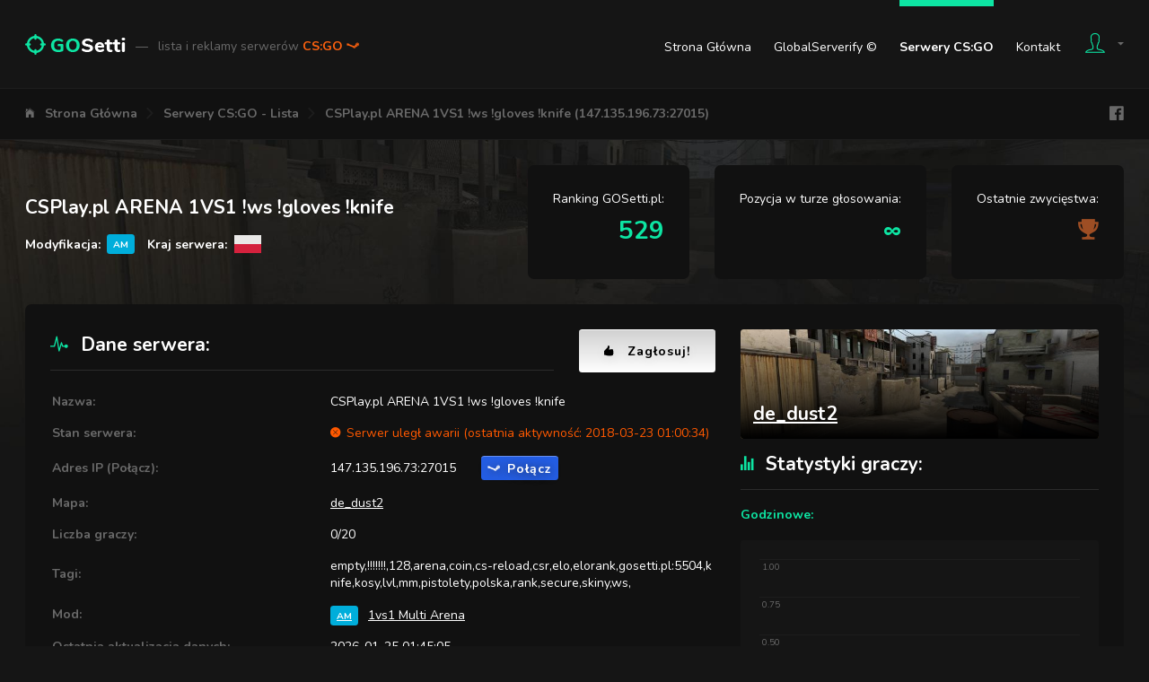

--- FILE ---
content_type: text/html; charset=UTF-8
request_url: https://gosetti.pl/serwery/147.135.196.73:27015
body_size: 9995
content:
<!DOCTYPE html>
<html lang="pl">
	<head>
					<title>CSPlay.pl ARENA 1VS1 !ws !gloves !knife (147.135.196.73:27015) - GOSetti.pl - Lista i reklamy serwerów CS:GO</title>
							<meta charset="utf-8">
<meta http-equiv="x-ua-compatible" content="ie=edge">
<meta name="viewport" content="width=device-width, initial-scale=1.0">
<meta name="theme-color" content="#151515"/>
<link rel="canonical" href="https://gosetti.pl/serwery/147.135.196.73:27015">
<link rel="stylesheet" type="text/css" href="https://fonts.googleapis.com/css?family=Nunito:400,700,800&subset=latin-ext">
<link rel="stylesheet" type="text/css" href="/Static/components.css">
<link rel="stylesheet" type="text/css" href="/Static/Pages/GosettiBody.css">

<link rel="shortcut icon" href="/Static/favicon.ico">

<script src="/Static/head.js" type="text/javascript"></script>

<meta property="og:image" content="https://gosetti.pl/Static/facebook-gosetti-og-1.png">


<script async src="https://www.googletagmanager.com/gtag/js?id=UA-112718454-1"></script>
<script>
	window.dataLayer = window.dataLayer || [];
	function gtag(){dataLayer.push(arguments);}
	gtag('js', new Date());

	gtag('config', 'UA-112718454-1');
</script>

<meta name="description" content="CSPlay.pl ARENA 1VS1 !ws !gloves !knife (147.135.196.73:27015) - Informacje, Statystyki, Kontakt, Bany, Forum, Głosowanie">

<link rel="stylesheet" type="text/css" href="/Static/Components/PriceListBoxes.css">
<link rel="stylesheet" type="text/css" href="/Static/Components/ShareCodes.css">
<link rel="stylesheet" type="text/css" href="/Static/Components/SpinKit.css">
<link rel="stylesheet" type="text/css" href="/Static/Components/SteamItems.css">
<link rel="stylesheet" type="text/css" href="/Static/Pages/Server.css">

<script type="text/javascript" src="https://www.gstatic.com/charts/loader.js"></script>
<script type="text/javascript" src="https://www.google.com/recaptcha/api.js"></script>
							<style>
				#content
{
			background-image: url('/Static/MapImages/Backgrounds/de_dust2.jpg')
	}
			</style>
					</head>
	<body>
					<div id="top-bar" class="body-width-center-wrapper">
	<div id="top-bar-wrapper" class="body-width-center">
		<div id="top-bar-logo">
			<a href="/">
				<img id="top-bar-logo-image" src="/Static/top-bar-logo.png" alt="GOSetti.pl">
				<span id="top-bar-logo-title">
					<span id="top-bar-logo-title-dash">&mdash;</span>
					lista i reklamy serwerów
					<span id="top-bar-logo-title-game-name">
						CS:GO <i class="icon ion-logo-steam"></i>
											</span>
				</span>
			</a>
		</div>
		<div id="top-bar-spacer"></div>
		<div id="top-bar-links">
			<a href="/">Strona Główna</a>
			<a href="/globalserverify">GlobalServerify &copy;</a>
			<a href="/serwery" class="current">Serwery CS:GO</a>
						<a href="/kontakt">Kontakt</a>
		</div>
		<div id="top-bar-user">
			<a id="top-bar-user-button" href="/login" class="flex-line-layout">
				<i id="top-bar-user-button-icon-person" class="icon ion-ios-person-outline"></i>
				<i id="top-bar-user-button-icon-arrow" class="icon ion-md-arrow-dropdown"></i>
							</a>
			<div id="top-bar-user-dropdown">
									<h4>Wspólne konta z:</h4>
					<div id="top-bar-user-dropdown-gcg-websites">
													<img src="https://static.cssetti.pl/LogoWithText/1_x1.png" title="CSSetti.pl" alt="CSSetti.pl">
											</div>

					<hr>

					<h4>Logowanie:</h4>
					<form id="top-bar-user-dropdown-form-login" action="/login" method="post">
						<div id="top-bar-user-dropdown-form-login-email">
							<input type="text" name="Email" placeholder="Email">
							<i class="icon ion-md-mail"></i>
						</div>
						<div id="top-bar-user-dropdown-form-login-password">
							<input type="password" name="Password" placeholder="Hasło">
							<i class="icon ion-md-lock"></i>
						</div>
						<h6>Logowanie oznacza akceptację postanowień <a href="/regulamin">regulaminu</a>.</h6>						<div>
							<button class="button button-colored-round button-colored-round-green-darkest">Zaloguj</button>
						</div>
					</form>

					<hr>

					<h4>Rejestracja:</h4>
					<div class="button-wrapper"><a href="/login" class="button button-colored-round button-colored-round-blue">Rejestracja</a></div>
							</div>
		</div>
	</div>
</div>
<div id="navigation" class="body-width-center-wrapper">
	<div id="navigation-layout" class="body-width-center">
		<nav id="navigation-layout-navigation">
			<ul class="body-width-center">
									<li><i class="icon ion-ios-home"></i></li>
					<li><a href="/">Strona Główna</a></li>
									<li><i class="icon ion-ios-arrow-forward"></i></li>
					<li><a href="/serwery">Serwery CS:GO - Lista</a></li>
									<li><i class="icon ion-ios-arrow-forward"></i></li>
					<li><a href="/serwery/147.135.196.73:27015">CSPlay.pl ARENA 1VS1 !ws !gloves !knife (147.135.196.73:27015)</a></li>
							</ul>
		</nav>
		<div id="navigation-layout-spacer"></div>
		<div id="navigation-layout-links" class="flex-line-layout">
			<iframe src="//www.facebook.com/plugins/like.php?href=https%3A%2F%2Fwww.facebook.com%2Fgosettipl%2F&amp;layout=button_count&amp;share=false&amp;show_faces=false&amp;" scrolling="no" frameborder="0" class="margin-half-left" style="width: 97px; height: 20px" allowTransparency="true"></iframe>
			<a href="https://www.facebook.com/gosettipl/" target="_blank" class="icon ion-logo-facebook margin-half-left"></a>
		</div>
	</div>
</div>
<div id="content">
	<div id="server-title-box" class="body-width-center-wrapper margin-default-y-first">
	<div class="body-width-center">
		<div class="margin-half-negative">
			<div id="server-title-box-data" class="margin-half">
				<h1 id="server-title-box-data-hostname">CSPlay.pl ARENA 1VS1 !ws !gloves !knife</h1>
				<div id="server-title-box-data-details-wrapper">
					<div id="server-title-box-data-details-wrapper-mod">
						Modyfikacja:
						<span class="csgo-server-mod-icon csgo-server-mod-icon-micro" title="1vs1 Multi Arena" style="background-color: #00AEDB">AM</span>
					</div>
											<div id="server-title-box-data-details-wrapper-country" class="margin-half-left">
							Kraj serwera:
							<img src="/Static/gosquared-flags-iso/flat/64/PL.png" alt="PL" title="PL">
						</div>
									</div>
			</div>
						<div id="server-title-box-position-gosetti" class="margin-half padding-default">
				Ranking GOSetti.pl:
				<div>
											529
									</div>
			</div>
			<div id="server-title-box-position-voting-tour" class="margin-half padding-default">
				Pozycja w turze głosowania:
				<div>
											&infin;
									</div>
			</div>
			<div id="server-title-box-position-history" class="margin-half padding-default">
				Ostatnie zwycięstwa:
				<div>
																		<i class="voting-icon voting-color-lighter voting-position-3 icon ion-md-trophy" title="Pozycja #3 w głosowaniu 2018-02-10 - 2018-02-17"></i>
															</div>
			</div>
		</div>
	</div>
</div>
<div id="server-details" class="body-width-center-wrapper margin-default-y">
	<div class="body-width-center">
		<div class="content-default-wrapper content-default-block">
			<div class="margin-half-negative">
				<div id="server-details-left" class="margin-half">
					<div class="flex-line-layout margin-half-negative" style="justify-content: center;">
						<h2 class="first last margin-half" style="flex: auto;"><i class="icon ion-ios-pulse"></i>Dane serwera:</h2>
						<a href="#server-voting-shortcuts" class="button button-colored-round button-colored-round-white button-larger button-with-icon margin-half"><i class="icon ion-ios-thumbs-up"></i>Zagłosuj!</a>
					</div>
					<table id="server-details-table" class="table-summary margin-half-top">
						<tr>
							<td>Nazwa:</td>
							<td style="word-break: break-all;">CSPlay.pl ARENA 1VS1 !ws !gloves !knife</td>
						</tr>
						<tr>
							<td>Stan serwera:</td>
							<td id="server-details-table-state">
																	<span id="server-details-table-state-problems">
										<i class="icon ion-ios-close-circle"></i>Serwer uległ awarii (ostatnia aktywność: 2018-03-23 01:00:34)									</span>
															</td>
						</tr>
						<tr>
							<td>Adres IP (Połącz):</td>
							<td>
								<div class="flex-line-layout margin-half-negative">
									<span class="csgo-server-ip-port margin-half">147.135.196.73:27015</span>
									<a data-ip-port="147.135.196.73:27015" href="steam://connect/147.135.196.73:27015" class="csgo-server-steam-connect button button-colored-round button-colored-round-blue button-with-icon margin-half"><i class="icon ion-logo-steam"></i>Połącz</a>
								</div>
							</td>
						</tr>
						<tr>
							<td>Mapa:</td>
							<td style="word-break: break-all;"><a href="/serwery?MapName=de_dust2">de_dust2</a></td>
						</tr>
						<tr>
							<td>Liczba graczy:</td>
							<td>0/20</td>
						</tr>
						<tr>
							<td>Tagi:</td>
							<td style="word-break: break-all;">empty,!!!!!!!,128,arena,coin,cs-reload,csr,elo,elorank,gosetti.pl:5504,knife,kosy,lvl,mm,pistolety,polska,rank,secure,skiny,ws,</td>
						</tr>
						<tr>
							<td>Mod:</td>
							<td>
								<a href="/serwery?CsgoServerMod=AM" class="csgo-server-mod-icon csgo-server-mod-icon-micro" title="1vs1 Multi Arena" style="background-color: #00AEDB">AM</a>
								<a href="/serwery?CsgoServerMod=AM" class="csgo-server-mod-text">1vs1 Multi Arena</a>
							</td>
						</tr>
						<tr>
							<td>Ostatnia aktualizacja danych:</td>
							<td>2026-01-25 01:45:05</td>
						</tr>
						<tr>
							<td>Następna aktualizacja danych:</td>
							<td>2026-02-01 01:45:05</td>
						</tr>
					</table>

					<h2><i class="icon ion-ios-globe-outline"></i>Kontakt z administracją:</h2>
					<div id="server-contact">
													<div id="server-contact-missing">
								<p>Ten serwer nie dostarcza informacji kontaktowych.</p>
								<p>Jeśli jesteś właścicielem serwera i chcesz uzupełnić te informacje, sprawdź:</p>
								<a href="/panel/serwery/1419#ucp-server-owner" class="button button-colored-round button-colored-round-yellow button-larger button-with-icon"><i class="icon ion-md-contacts"></i>Uzupełnij dane kontaktowe w panelu</a>
							</div>
											</div>

					<h2><i class="icon ion-ios-people"></i>Lista graczy:</h2>
					<table id="server-players" class="table-data">
						<thead>
							<tr>
								<td class="id">#</td>
								<td class="name">Nick gracza</td>
								<td class="points">Liczba punktów</td>
								<td class="online_time">Czas online</td>
							</tr>
						</thead>
						<tbody style="display: none;">
															<tr><td colspan="4">Brak graczy</td></tr>
													</tbody>
						<tfoot>
							<tr>
								<td colspan="4">
									<div id="server-players-toggle" class="button button-colored-round button-colored-round-green-darkest">Zwiń / rozwiń</div>
								</td>
							</tr>
						</tfoot>
					</table>
				</div>
				<div id="server-details-right" class="margin-half">
					<a href="/serwery?MapName=de_dust2" id="server-map-image"  style="background-image: url('/Static/MapImages/640/de_dust2.jpg')">
						<div id="server-map-image-name">de_dust2</div>
					</a>

					<div id="server-player-stats">
						<h2 class="first"><i class="icon ion-ios-stats"></i>Statystyki graczy:</h2>

						<h4>Godzinowe:</h4>
						<div id="server-player-stats-hourly"></div>
						<h6>Liczba graczy na serwerze w ostatnich godzinach</h6>

						<h4>Dzienne:</h4>
						<div id="server-player-stats-daily"></div>
						<h6>Uśredniona liczba graczy w godzinach szczytu w ciągu ostatnich dni</h6>
					</div>
				</div>
			</div>
		</div>
	</div>
</div>
<div id="server-voting-summary" class="body-width-center-wrapper margin-default-y">
	<div class="body-width-center">
		<div id="server-voting-summary-positions" class="greenbar greenbar-large greenbar-top greenbar-top-large">
			<div>
				<span class="description">Ranking GOSetti.pl:</span>
				<span class="value">529</span>
			</div>
			<div>
				<span class="description">Pozycja w turze głosowania:</span>
				<span class="value">&infin;</span>
			</div>
			<div>
				<span class="description">Punktów w obecnej turze głosowania:</span>
				<span class="value">12 606</span>
			</div>
		</div>
		<div id="server-voting-summary-methods" class="greenbar greenbar-large greenbar-bottom greenbar-bottom-large">
							<div class="icon-text-layout icon-text-layout-default">
					<i class="icon ion-ios-thumbs-up"></i>
					<div class="text">
						<span class="row-smaller">Kliknij i głosuj:</span>
						<span class="row-bigger">9 560</span>
					</div>
				</div>
							<div class="icon-text-layout icon-text-layout-default">
					<i class="icon ion-md-ribbon"></i>
					<div class="text">
						<span class="row-smaller">Postaw skiny:</span>
						<span class="row-bigger">390</span>
					</div>
				</div>
							<div class="icon-text-layout icon-text-layout-default">
					<i class="icon ion-md-flash"></i>
					<div class="text">
						<span class="row-smaller">SMS'em lub wPLN:</span>
						<span class="row-bigger">0</span>
					</div>
				</div>
							<div class="icon-text-layout icon-text-layout-default">
					<i class="icon ion-ios-link"></i>
					<div class="text">
						<span class="row-smaller">Udostępnij na swojej stronie:</span>
						<span class="row-bigger">2 656</span>
					</div>
				</div>
					</div>
	</div>
</div>
<div id="server-voting-milestones-history" class="body-width-center-wrapper margin-default-y">
	<div class="body-width-center">
		<div class="margin-half-negative">
			<div id="server-voting-milestones-history-milestones" class="content-default-wrapper content-default-block margin-half">
				<h2 class="first"><i class="icon ion-md-trophy"></i>Pogoń za liderem:</h2>
									<h5>Brak informacji o innych pozycjach</h5>
								<i class="icon ion-md-trophy"></i>
			</div>
			<div id="server-voting-milestones-history-history" class="content-default-wrapper content-default-block margin-half">
				<h2 class="first"><i class="icon ion-md-star"></i>Historia zwycięstw:</h2>
									<h4>Ostatnie wygrane:</h4>
											<div>
							<i class="voting-icon voting-color-lighter voting-position-3 icon ion-md-trophy"></i>
							Pozycja #3 w głosowaniu 2018-02-10 - 2018-02-17
						</div>
					
					<h4>Wszystkie wygrane:</h4>
					<div>
													<i class="voting-icon voting-color-lighter voting-position-3 icon ion-md-trophy" title="Pozycja #3 w głosowaniu 2018-02-10 - 2018-02-17"></i>
											</div>
							</div>
		</div>
	</div>
</div>
<div id="server-voting-shortcuts" class="body-width-center-wrapper margin-default-y">
	<div class="body-width-center">
					<a href="#server-voting-methods-votes" class="button button-colored-round button-colored-round-white icon-text-layout icon-text-layout-default">
				<i class="icon ion-ios-thumbs-up"></i>
				<div class="text">
					<span class="row-bigger">Kliknij i głosuj</span>
					<span class="row-smaller">Kliknij, aby oddać głos</span>
				</div>
			</a>
					<a href="#server-voting-methods-steam-items" class="button button-colored-round button-colored-round-white icon-text-layout icon-text-layout-default">
				<i class="icon ion-md-ribbon"></i>
				<div class="text">
					<span class="row-bigger">Postaw skiny</span>
					<span class="row-smaller">Kliknij, aby oddać głos</span>
				</div>
			</a>
					<a href="#server-voting-methods-paid" class="button button-colored-round button-colored-round-white icon-text-layout icon-text-layout-default">
				<i class="icon ion-md-flash"></i>
				<div class="text">
					<span class="row-bigger">SMS'em lub wPLN</span>
					<span class="row-smaller">Kliknij, aby oddać głos</span>
				</div>
			</a>
					<a href="#server-voting-methods-shares" class="button button-colored-round button-colored-round-white icon-text-layout icon-text-layout-default">
				<i class="icon ion-ios-link"></i>
				<div class="text">
					<span class="row-bigger">Udostępnij na swojej stronie</span>
					<span class="row-smaller">Kliknij, aby oddać głos</span>
				</div>
			</a>
			</div>
</div>
<div id="server-voting-methods" class="body-width-center-wrapper margin-default-y">
			<div id="server-voting-methods-votes" class="body-width-center margin-default-y">
			<div class="foldable-layout content-default-wrapper content-default-block">
				<div class="header icon-text-layout icon-text-layout-default">
					<i class="icon ion-ios-thumbs-up show-for-medium"></i>
					<div class="text">
						<span class="row-bigger">Kliknij i głosuj</span>
						<span class="row-smaller show-for-medium">Kliknij i oddaj głos na wybrany serwer, zapewniając mu natychmiastowe punkty!</span>
					</div>
					<div class="foldable-layout-button-toggle button button-colored-round button-colored-round-grey margin-default-left"><span class="show-for-medium">Zwiń / rozwiń </span><i class="icon icon-closed ion-ios-arrow-down"></i><i class="icon icon-opened ion-ios-arrow-up"></i></div>
				</div>
				<div class="content margin-default-top padding-default-top">
					<div class="columns margin-half-negative">
			<div class="margin-half">
			<h3>Nie posiadasz <a href="/globalserverify">GlobalServerify &copy;</a>. Pobierz go za darmo!</h3>
			<h5>Pobierz GlobalServerify &copy;, aby wyświetlić wszystkie najlepsze polskie serwery bezpośrednio w grze i głosować <b>bez limitu, za 100 punktów</b>. Całkowicie bezpłatnie, od zawsze, na zawsze!</h5>
				<a href="/globalserverify" class="button button-colored-round button-colored-round-blue button-largest button-colored-round-shadow button-with-icon margin-default-y"><i class="icon ion-md-information-circle"></i>GlobalServerify &copy; - Sprawdź szczegóły</a>

			<h6>Osoby posiadające <a href="/globalserverify">GlobalServerify &copy;</a> głosują bez limitu, za 100 punktów</h6>
		</div>
		<div class="margin-half padding-default-left">
			<i class="icon icon-face ion-md-sad"></i>
							<form action="#server-voting-methods-votes" method="post">
					<input type="hidden" name="GosettiVotingCsgoServerVotingTourCurrentMethodVotesVoteBasicForm" value="">
					<div class="margin-default-y">
						<div class="form-field-recaptcha-wrapper">
							<div class="g-recaptcha" data-sitekey="6LclCEEUAAAAAF-AqEtxFS9mRUSjR3RqTO3sdeD9"></div>
						</div>
						<div class="form-field-errors-wrapper">
							
						</div>
					</div>
					<div class="margin-default-y">
						<a href="/globalserverify" class="button button-colored-round button-colored-round-blue button-larger button-colored-round-shadow button-with-icon"><i class="icon ion-md-information-circle"></i>Tak! Sprawdź GlobalServerify &copy; i głosuj za 100 punktów</a>
					</div>
					<div class="margin-default-y">
						<button class="button button-colored-round button-colored-round-grey button-larger button-with-icon"><i class="icon ion-md-add-circle"></i>Nie chcę najlepszych serwerów i wolę głos za 10 punktów</button>
					</div>
				</form>
						<h5>Głosów oddanych dziś: <b>0/25</b></h5> 
			<h6>Osoby posiadające <a href="/globalserverify">GlobalServerify &copy;</a> głosują bez limitu</h6>
		</div>
	</div>
				</div>
			</div>
		</div>
			<div id="server-voting-methods-steam-items" class="body-width-center margin-default-y">
			<div class="foldable-layout content-default-wrapper content-default-block">
				<div class="header icon-text-layout icon-text-layout-default">
					<i class="icon ion-md-ribbon show-for-medium"></i>
					<div class="text">
						<span class="row-bigger">Postaw skiny</span>
						<span class="row-smaller show-for-medium">Wymień swoje skiny na duże ilości punktów! Weź udział w losowaniu, zgarnij wszystkie postawione itemy!</span>
					</div>
					<div class="foldable-layout-button-toggle button button-colored-round button-colored-round-grey margin-default-left"><span class="show-for-medium">Zwiń / rozwiń </span><i class="icon icon-closed ion-ios-arrow-down"></i><i class="icon icon-opened ion-ios-arrow-up"></i></div>
				</div>
				<div class="content margin-default-top padding-default-top">
						<h3>Najlepsze dodane skiny</h3>
	<div class="margin-default-y">
		<div class="steam-items-list">
							<div>
					<img class="image" src="/Api/GetSteamItemImage.php?SteamItemId=1963&amp;Size=128x128">
					<span class="name">Nova | Polar Mesh (Factory New)</span>
					<span class="value">390 pkt</span>
				</div>
							<div class="other">
		<span class="other">
			<i class="icon ion-md-ribbon"></i>
		</span>
		<span class="name">
			Łącznie 1 dodanych itemów
		</span>
		<span class="value">&Sigma; = 390 pkt</span>
	</div>

		</div>
	</div>
	<h3>Najnowsze dodane skiny</h3>
	<div class="margin-default-y">
		<div class="steam-items-list">
							<div>
					<img class="image" src="/Api/GetSteamItemImage.php?SteamItemId=1963&amp;Size=128x128">
					<span class="name">Nova | Polar Mesh (Factory New)</span>
					<span class="value">390 pkt</span>
				</div>
							<div class="other">
		<span class="other">
			<i class="icon ion-md-ribbon"></i>
		</span>
		<span class="name">
			Łącznie 1 dodanych itemów
		</span>
		<span class="value">&Sigma; = 390 pkt</span>
	</div>

		</div>
	</div>

<h3>Dodaj nowe skiny</h3>
<script id="steam-items-form-list-item-template" type="text/x-jsrender">
	
		{{props steam_items_current}}
			{{props prop.AssetIds ~hash_name=key ~itemData=prop}}
				{{for start=0 end=prop ~asset_id=key}}
					<div{{if !~itemData.Value}} class="novalue"{{/if}} data-asset-id="{{:~asset_id}}">
						<img class="image" src="/Api/GetSteamItemImage.php?SteamItemId={{:~itemData.SteamItemId}}&amp;Size=128x128">
						<span class="name"{{if ~itemData.ColorIsCustom}} style="color: {{:~itemData.Color}}"{{/if}}>{{>~hash_name}}</span>
						<span class="value">{{if ~itemData.Value}}{{number_format:~itemData.Value ~root.value_decimal}}{{else}}-{{/if}} {{:~root.value_unit}}</span>
					</div>
				{{/for}}
			{{/props}}
		{{/props}}
	
</script>
<script id="steam-items-form-list-empty-template" type="text/x-jsrender">
	<span>
		<i class="icon ion-md-bug"></i>W Twoim ekwipunku nie znaleziono żadnego przedmiotu do wymiany.
		<div class="list-wrapper list-wrapper-default">
			<ul>
				<li><span>Sprawdź, czy wklejony TradeLink jest prawidłowy. Pobierz i wklej nowy TradeLink ze <a href="https://steamcommunity.com/id/me/tradeoffers/privacy#trade_offer_access_url" target="_blank" rel="external nofollow noopener">strony Steam</a>.</span></li>
				<li><span>Upewnij się, że Twój ekwipunek jest <a href="https://steamcommunity.com/id/me/edit/settings/" target="_blank" rel="external nofollow noopener">ustawiony na Publiczny</a>.</span></li>
				<li><span>Spróbuj ponownie. Jeśli problem będzie nadal się powtarzał - <a href="/kontakt">skontaktuj się z nami</a>.</span></li>
			</ul>
		</div>
	</span>
</script>
<script id="steam-items-form-list-error-template" type="text/x-jsrender">
	<span>
		<i class="icon ion-md-bug"></i>W trakcie przetwarzania Twojego ekwipunku wystąpił błąd. Spróbuj ponownie. Jeśli problem będzie nadal się powtarzał - <a href="/kontakt">skontaktuj się z nami</a>.
	</span>
</script>
<form action="#server-voting-methods-steam-items" method="post">
	
	<div class="steam-items-form" data-form-prefix="GosettiVotingCsgoServerVotingTourCurrentMethodSteamItems" data-value-unit="pkt" data-value-decimal="" data-url-api-get-inventory="/Api/GosettiVotingCsgoServerVotingTourCurrentMethodSteamItemsGetInventory.php">
		<div class="steam-items-form-tradeurl margin-default-y">
			<div class="form-field-wrapper form-field-wrapper-default form-field-text-white-wrapper">
				<input type="text" name="GosettiVotingCsgoServerVotingTourCurrentMethodSteamItemsTradeUrl" placeholder="Wklej swój TradeLink">
			</div>
			<a href="https://steamcommunity.com/id/me/tradeoffers/privacy#trade_offer_access_url" target="_blank" rel="external nofollow noopener" class="button button-colored-round button-colored-round-green-darkest button-larger button-with-icon"><i class="icon ion-md-information-circle"></i>Pokaż mój TradeLink</a>
			<div class="sk-wave">
				<div class="sk-wave-rect"></div>
				<div class="sk-wave-rect"></div>
				<div class="sk-wave-rect"></div>
				<div class="sk-wave-rect"></div>
				<div class="sk-wave-rect"></div>
			</div>
		</div>
		<div class="form-field-errors-wrapper">
			
		</div>
		<div style="display: none" class="steam-items-form-summary margin-default-y">
			<div class="steam-items-form-summary-select">
				<div class="steam-items-form-summary-select-all button button-colored-round button-colored-round-green button-larger button-with-icon"><i class="icon ion-md-checkmark"></i>Zaznacz wszystkie</div>
				<div class="steam-items-form-summary-select-none button button-colored-round button-colored-round-orange button-larger button-with-icon"><i class="icon ion-md-close"></i>Odznacz wszystkie</div>
			</div>
			<div class="steam-items-form-summary-spacer1"></div>
			<div class="steam-items-form-summary-spacer2"></div>
			<div class="steam-items-form-summary-total">
				<span class="steam-items-form-summary-total-value-label">Łączna wartość skinów:</span>
				<span class="steam-items-form-summary-total-value">0</span>
				<span class="steam-items-form-summary-total-value-unit">pkt</span>
				<div class="steam-items-form-summary-total-submit button button-colored-round button-colored-round-blue button-larger button-with-icon"><i class="icon ion-md-add-circle"></i>Wyślij wybrane skiny</div>
			</div>
		</div>
		<div class="steam-items-list steam-items-form-list">
		</div>
	</div>

</form>
				</div>
			</div>
		</div>
			<div id="server-voting-methods-paid" class="body-width-center margin-default-y">
			<div class="foldable-layout content-default-wrapper content-default-block">
				<div class="header icon-text-layout icon-text-layout-default">
					<i class="icon ion-md-flash show-for-medium"></i>
					<div class="text">
						<span class="row-bigger">SMS'em lub wPLN</span>
						<span class="row-smaller show-for-medium">Niewiele brakuje? Wykorzystaj zgromadzone na koncie punkty!</span>
					</div>
					<div class="foldable-layout-button-toggle button button-colored-round button-colored-round-grey margin-default-left"><span class="show-for-medium">Zwiń / rozwiń </span><i class="icon icon-closed ion-ios-arrow-down"></i><i class="icon icon-opened ion-ios-arrow-up"></i></div>
				</div>
				<div class="content margin-default-top padding-default-top">
					<div class="columns margin-half-negative">
	<div id="server-voting-methods-paid-sms" class="margin-half">
		<h3>Dodaj punkty za pomocą SMS</h3>
		<div class="list-wrapper list-wrapper-default margin-default-y">
			<ol>
				<li><span>Wybierz ilość punktów i numer z tabeli poniżej</span></li>
				<li><span>Wyślij SMS o treści <b>CSGO</b> na wybrany numer</span></li>
				<li><span>Otrzymany kod zwrotny wpisz w pole poniżej i naciśnij przycisk</span></li>
			</ol>
		</div>
		<form action="#server-voting-methods-paid" method="post">
			<div class="form-field-wrapper form-field-text-white-wrapper form-field-text-white-largest-wrapper margin-default-y">
				<input type="text" name="GosettiVotingCsgoServerVotingTourCurrentMethodPaidCashBillSms2TopUpCode" placeholder="Wpisz otrzymany kod zwrotny" autocomplete="off">
				<div class="form-field-errors-wrapper"></div>
			</div>
			<div class="margin-default-y">
				<button class="button button-colored-round button-colored-round-green-darkest button-largest button-with-icon"><i class="icon ion-md-add-circle"></i>Dodaj punkty</button>
			</div>
		</form>
		<table id="server-voting-methods-paid-sms-prices" class="table-data">
			<thead>
				<tr>
					<td>Liczba punktów</td>
					<td>Numer SMS</td>
					<td>Całkowity koszt</td>
				</tr>
			</thead>
			<tbody>
									<tr>
						<td>310</td>
						<td>71480</td>
						<td>1,23 zł</td>
					</tr>
									<tr>
						<td>615</td>
						<td>72480</td>
						<td>2,46 zł</td>
					</tr>
									<tr>
						<td>925</td>
						<td>73480</td>
						<td>3,69 zł</td>
					</tr>
									<tr>
						<td>1 230</td>
						<td>74480</td>
						<td>4,92 zł</td>
					</tr>
									<tr>
						<td>1 540</td>
						<td>75480</td>
						<td>6,15 zł</td>
					</tr>
									<tr>
						<td>1 845</td>
						<td>76480</td>
						<td>7,38 zł</td>
					</tr>
									<tr>
						<td>2 770</td>
						<td>79480</td>
						<td>11,07 zł</td>
					</tr>
									<tr>
						<td>4 305</td>
						<td>91400</td>
						<td>17,22 zł</td>
					</tr>
									<tr>
						<td>5 845</td>
						<td>91900</td>
						<td>23,37 zł</td>
					</tr>
									<tr>
						<td>6 150</td>
						<td>92022</td>
						<td>24,60 zł</td>
					</tr>
									<tr>
						<td>7 690</td>
						<td>92521</td>
						<td>30,75 zł</td>
					</tr>
									<tr>
						<td>7 690</td>
						<td>92550</td>
						<td>30,75 zł</td>
					</tr>
							</tbody>
		</table>
		<h6>
	Z dniem 12.12.18 wprowadzony został, u wszystkich operatorów komórkowych domyślny miesięczny limit na usługi SMS PREMIUM w kwocie 35zł/mc. Aby dowiedzieć się jak w kilka sekund bezpłatnie go zwiększyć, odwiedź <a href="https://zwiekszlimit.pl/" target="_blank" rel="external nofollow noopener">https://zwiekszlimit.pl/</a>
	Usługa dostępna dla krajowych operatorów telefonii komórkowej.
	Reklamacje prosimy kierować poprzez stronę <a href="/kontakt">Kontakt</a>.
</h6>	</div>
	<div id="server-voting-methods-paid-order" class="margin-half padding-default-left">
		<h3>Dodaj punkty korzystając z wirtualnego portfela GOSetti</h3>

					<a id="server-voting-methods-paid-order-login-button" href="/login" class="button button-colored-round button-colored-round-blue button-larger button-with-icon margin-default-y"><i class="icon ion-md-unlock"></i>Zaloguj się, aby sprawdzić stan portfela</a>
		
		<div id="server-voting-methods-paid-order-prices-suggested" class="margin-default-y">
			<h3>Wybierz ilość punktów</h3>

			<form action="#server-voting-methods-paid" method="post" class="form">
				<div
					data-parameter-input-value-name="Price"
					data-parameter-output-value-name="Points"
					data-url="/Api/GosettiVotingCsgoServerVotingTourCurrentMethodPaidCalculatePointsForPrice.php"
					class="price-list-boxes margin-half-negative"
				>
											<div class="margin-half" data-price-list-boxes-upper="0,50">
							<span class="price-list-boxes-upper-label">Dodaję</span>
							<span class="price-list-boxes-upper">0,50</span> <span class="price-list-boxes-upper-currency">wPLN</span>
							<div class="price-list-boxes-bar"><span>Super oferta!</span></div>
							<span class="price-list-boxes-lower-label">Otrzymam</span>
							<span class="price-list-boxes-lower">250</span> <span class="price-list-boxes-lower-currency">pkt</span>
						</div>
											<div class="margin-half" data-price-list-boxes-upper="1,00">
							<span class="price-list-boxes-upper-label">Dodaję</span>
							<span class="price-list-boxes-upper">1,00</span> <span class="price-list-boxes-upper-currency">wPLN</span>
							<div class="price-list-boxes-bar"><span>Super oferta!</span></div>
							<span class="price-list-boxes-lower-label">Otrzymam</span>
							<span class="price-list-boxes-lower">500</span> <span class="price-list-boxes-lower-currency">pkt</span>
						</div>
											<div class="margin-half" data-price-list-boxes-upper="2,50">
							<span class="price-list-boxes-upper-label">Dodaję</span>
							<span class="price-list-boxes-upper">2,50</span> <span class="price-list-boxes-upper-currency">wPLN</span>
							<div class="price-list-boxes-bar"><span>Super oferta!</span></div>
							<span class="price-list-boxes-lower-label">Otrzymam</span>
							<span class="price-list-boxes-lower">1 250</span> <span class="price-list-boxes-lower-currency">pkt</span>
						</div>
											<div class="margin-half" data-price-list-boxes-upper="5,00">
							<span class="price-list-boxes-upper-label">Dodaję</span>
							<span class="price-list-boxes-upper">5,00</span> <span class="price-list-boxes-upper-currency">wPLN</span>
							<div class="price-list-boxes-bar"><span>Super oferta!</span></div>
							<span class="price-list-boxes-lower-label">Otrzymam</span>
							<span class="price-list-boxes-lower">2 500</span> <span class="price-list-boxes-lower-currency">pkt</span>
						</div>
											<div class="margin-half" data-price-list-boxes-upper="10,00">
							<span class="price-list-boxes-upper-label">Dodaję</span>
							<span class="price-list-boxes-upper">10,00</span> <span class="price-list-boxes-upper-currency">wPLN</span>
							<div class="price-list-boxes-bar"><span>Super oferta!</span></div>
							<span class="price-list-boxes-lower-label">Otrzymam</span>
							<span class="price-list-boxes-lower">5 000</span> <span class="price-list-boxes-lower-currency">pkt</span>
						</div>
											<div class="margin-half" data-price-list-boxes-upper="15,00">
							<span class="price-list-boxes-upper-label">Dodaję</span>
							<span class="price-list-boxes-upper">15,00</span> <span class="price-list-boxes-upper-currency">wPLN</span>
							<div class="price-list-boxes-bar"><span>Super oferta!</span></div>
							<span class="price-list-boxes-lower-label">Otrzymam</span>
							<span class="price-list-boxes-lower">7 500</span> <span class="price-list-boxes-lower-currency">pkt</span>
						</div>
											<div class="margin-half" data-price-list-boxes-upper="25,00">
							<span class="price-list-boxes-upper-label">Dodaję</span>
							<span class="price-list-boxes-upper">25,00</span> <span class="price-list-boxes-upper-currency">wPLN</span>
							<div class="price-list-boxes-bar"><span>Super oferta!</span></div>
							<span class="price-list-boxes-lower-label">Otrzymam</span>
							<span class="price-list-boxes-lower">12 500</span> <span class="price-list-boxes-lower-currency">pkt</span>
						</div>
											<div class="margin-half" data-price-list-boxes-upper="50,00">
							<span class="price-list-boxes-upper-label">Dodaję</span>
							<span class="price-list-boxes-upper">50,00</span> <span class="price-list-boxes-upper-currency">wPLN</span>
							<div class="price-list-boxes-bar"><span>Super oferta!</span></div>
							<span class="price-list-boxes-lower-label">Otrzymam</span>
							<span class="price-list-boxes-lower">25 000</span> <span class="price-list-boxes-lower-currency">pkt</span>
						</div>
											<div class="margin-half" data-price-list-boxes-upper="100,00">
							<span class="price-list-boxes-upper-label">Dodaję</span>
							<span class="price-list-boxes-upper">100,00</span> <span class="price-list-boxes-upper-currency">wPLN</span>
							<div class="price-list-boxes-bar"><span>Super oferta!</span></div>
							<span class="price-list-boxes-lower-label">Otrzymam</span>
							<span class="price-list-boxes-lower">50 000</span> <span class="price-list-boxes-lower-currency">pkt</span>
						</div>
										<div class="margin-half">
						<span class="price-list-boxes-upper-label">Dodaję</span>
						<input type="text" name="GosettiVotingCsgoServerVotingTourCurrentMethodPaidOrderAmount" placeholder="Wpisz kwotę" class="price-list-boxes-upper-input"> <span class="price-list-boxes-upper-currency">zł</span>
						<div class="price-list-boxes-bar"><span>Super oferta!</span></div>
						<span class="price-list-boxes-lower-label">Otrzymam</span>
						<span class="price-list-boxes-lower"><span>0</span></span> <span class="price-list-boxes-lower-currency">pkt</span>
					</div>
				</div>
				<div class="form-field-errors-wrapper">
					
				</div>
				<div class="form-field-wrapper form-field-wrapper-default">
					<button class="button button-colored-round button-colored-round-blue button-with-icon button-largest"><i class="icon ion-md-checkmark-circle"></i>Przejdź do zamówienia</button>
				</div>
			</form>
		</div>
	</div>
</div>
				</div>
			</div>
		</div>
			<div id="server-voting-methods-shares" class="body-width-center margin-default-y">
			<div class="foldable-layout content-default-wrapper content-default-block">
				<div class="header icon-text-layout icon-text-layout-default">
					<i class="icon ion-ios-link show-for-medium"></i>
					<div class="text">
						<span class="row-bigger">Udostępnij na swojej stronie</span>
						<span class="row-smaller show-for-medium">Podziel się głosowaniem na swojej stronie, fanpage'u, facebooku. Uzyskaj punkty za kliknięcia!</span>
					</div>
					<div class="foldable-layout-button-toggle button button-colored-round button-colored-round-grey margin-default-left"><span class="show-for-medium">Zwiń / rozwiń </span><i class="icon icon-closed ion-ios-arrow-down"></i><i class="icon icon-opened ion-ios-arrow-up"></i></div>
				</div>
				<div class="content margin-default-top padding-default-top">
					<div id="server-voting-methods-shares-rules" class="margin-half-negative">
	<div class="margin-half padding-default">
		<h3>Jakie korzyści daje mi udostępnianie?</h3>
		<div class="list-wrapper list-wrapper-default">
			<ul>
				<li><span>Otrzymujesz punkty od każdej osoby która wejdzie i zagłosuje na Twój serwer!</span></li>
				<li><span>Otrzymujesz punkty od każdej osoby która pobierze <a href="/globalserverify">GlobalServerify &copy;</a> odwiedzając profil Twojego serwera!</span></li>
				<li><span>Otrzymujesz punkty za udostępnienie strony w wartościowych miejscach!</span></li>
				<li><span>Każda osoba która wejdzie, zagłosuje i pobierze <a href="/globalserverify">GlobalServerify &copy;</a>, zobaczy Twój serwer na liście w grze!</span></li>
				<li><span>Punkty za głosy oraz punkty za udostępnienie szybko przesuną Twój serwer w czołówkę głosowania!</span></li>
			</ul>
		</div>
	</div>
	<div class="margin-half padding-default">
		<h3>Jak skutecznie zdobywać punkty za udostępnienia?</h3>
		<div class="list-wrapper list-wrapper-default">
			<ul>
				<li><span>Umieść odnośnik do tej strony na swoim forum / stronie sieci, w dobrze widocznym miejscu - na przykład w tabeli serwerów.</span></li>
				<li><span>Regularnie udostępniaj odnośnik do tej strony na swoim Facebooku, Google +, YouTube i w innych portalach społecznościowych. Zachęcaj użytkowników do odwiedzania strony głosowania i zostawiania punktów!</span></li>
				<li><span>Zachęć użytkowników sieci, graczy i znajomych do odwiedzania strony, głosowania na Twój serwer oraz pobierania <a href="/globalserverify">GlobalServerify &copy;</a>!</span></li>
				<li><span>Dodaj odnośnik do głosowania w swojej sygnaturze na często odwiedzanych stronach internetowych!</span></li>
				<li><span>Możesz reklamować odnośnik do strony głosowania wraz z serwerami swojej sieci. Dobra widoczność na wielu stronach internetowych to wiele punktów do zdobycia.</span></li>
				<li><span><b>Ładne i eleganckie odnośniki, dzięki którym użytkownicy głosują i pobierają <a href="/globalserverify">GlobalServerify &copy;</a> dają najwięcej punktów.</b></span></li>
				<li><span>Jeśli znajdziesz ciekawy sposób na promocję portalu GOSetti.pl oraz <a href="/globalserverify">GlobalServerify &copy;</a> - skontaktuj się z nami, przyznamy dodatkowe punkty.</span></li>
			</ul>
		</div>
	</div>
</div>
<div class="margin-default-y">
	<h3>Punkty za udostępnianie przyznawane są codziennie o godzinie 17:00</h3>
	<h6>Liczba punktów obliczana jest automatycznie i administracja portalu nie ma możliwości jej zmiany.</h6>
</div>
<div class="share-codes margin-default-y">
	<div class="margin-default-top padding-default">
		<div class="share-codes-preview">
			Pełny adres URL do tej strony:
		</div>
		<div class="share-codes-code">
			<code>https://gosetti.pl/serwery/147.135.196.73:27015</code>
		</div>
	</div>
			<div class="margin-default-top padding-default">
			<div class="share-codes-preview">
				<div>
					<span class="share-codes-preview-image-wrapper"><img src="/Static/logo-name-vote-259x45.png" alt="Ikona + Nazwa + Zachęta do głosowania 259x45px"></span>
					<span class="share-codes-preview-info">Ikona + Nazwa + Zachęta do głosowania 259x45px</span>
				</div>
			</div>
			<div class="share-codes-code">
				<div class="share-codes-code-type-layout">
					<span>HTML</span>
					<code>&lt;a href=&quot;https://gosetti.pl/serwery/147.135.196.73:27015&quot;&gt;&lt;img src=&quot;https://gosetti.pl/Static/logo-name-vote-259x45.png&quot;&gt;&lt;/a&gt;</code>
									</div>
				<div class="share-codes-code-type-layout">
					<span>BBCODE</span>
					<code>[url=https://gosetti.pl/serwery/147.135.196.73:27015][img]https://gosetti.pl/Static/logo-name-vote-259x45.png[/img][/url]</code>
				</div>
			</div>
		</div>
			<div class="margin-default-top padding-default">
			<div class="share-codes-preview">
				<div>
					<span class="share-codes-preview-image-wrapper"><img src="/Static/logo-up-16x16.png" alt="Ikona "w górę" 16x16px"></span>
					<span class="share-codes-preview-info">Ikona "w górę" 16x16px</span>
				</div>
			</div>
			<div class="share-codes-code">
				<div class="share-codes-code-type-layout">
					<span>HTML</span>
					<code>&lt;a href=&quot;https://gosetti.pl/serwery/147.135.196.73:27015&quot;&gt;&lt;img src=&quot;https://gosetti.pl/Static/logo-up-16x16.png&quot;&gt;&lt;/a&gt;</code>
									</div>
				<div class="share-codes-code-type-layout">
					<span>BBCODE</span>
					<code>[url=https://gosetti.pl/serwery/147.135.196.73:27015][img]https://gosetti.pl/Static/logo-up-16x16.png[/img][/url]</code>
				</div>
			</div>
		</div>
			<div class="margin-default-top padding-default">
			<div class="share-codes-preview">
				<div>
					<span class="share-codes-preview-image-wrapper"><img src="/Static/logo-up-text-16.png" alt="Ikona "w górę" + napis 16px"></span>
					<span class="share-codes-preview-info">Ikona "w górę" + napis 16px</span>
				</div>
			</div>
			<div class="share-codes-code">
				<div class="share-codes-code-type-layout">
					<span>HTML</span>
					<code>&lt;a href=&quot;https://gosetti.pl/serwery/147.135.196.73:27015&quot;&gt;&lt;img src=&quot;https://gosetti.pl/Static/logo-up-text-16.png&quot;&gt;&lt;/a&gt;</code>
									</div>
				<div class="share-codes-code-type-layout">
					<span>BBCODE</span>
					<code>[url=https://gosetti.pl/serwery/147.135.196.73:27015][img]https://gosetti.pl/Static/logo-up-text-16.png[/img][/url]</code>
				</div>
			</div>
		</div>
			<div class="margin-default-top padding-default">
			<div class="share-codes-preview">
				<div>
					<span class="share-codes-preview-image-wrapper"><img src="/Static/logo-vote-16x16.png" alt="Ikona "głosuj" 16x16px"></span>
					<span class="share-codes-preview-info">Ikona "głosuj" 16x16px</span>
				</div>
			</div>
			<div class="share-codes-code">
				<div class="share-codes-code-type-layout">
					<span>HTML</span>
					<code>&lt;a href=&quot;https://gosetti.pl/serwery/147.135.196.73:27015&quot;&gt;&lt;img src=&quot;https://gosetti.pl/Static/logo-vote-16x16.png&quot;&gt;&lt;/a&gt;</code>
									</div>
				<div class="share-codes-code-type-layout">
					<span>BBCODE</span>
					<code>[url=https://gosetti.pl/serwery/147.135.196.73:27015][img]https://gosetti.pl/Static/logo-vote-16x16.png[/img][/url]</code>
				</div>
			</div>
		</div>
			<div class="margin-default-top padding-default">
			<div class="share-codes-preview">
				<div>
					<span class="share-codes-preview-image-wrapper"><img src="/Static/logo-vote-text-16.png" alt="Ikona "głosuj" + napis, 16px"></span>
					<span class="share-codes-preview-info">Ikona "głosuj" + napis, 16px</span>
				</div>
			</div>
			<div class="share-codes-code">
				<div class="share-codes-code-type-layout">
					<span>HTML</span>
					<code>&lt;a href=&quot;https://gosetti.pl/serwery/147.135.196.73:27015&quot;&gt;&lt;img src=&quot;https://gosetti.pl/Static/logo-vote-text-16.png&quot;&gt;&lt;/a&gt;</code>
									</div>
				<div class="share-codes-code-type-layout">
					<span>BBCODE</span>
					<code>[url=https://gosetti.pl/serwery/147.135.196.73:27015][img]https://gosetti.pl/Static/logo-vote-text-16.png[/img][/url]</code>
				</div>
			</div>
		</div>
			<div class="margin-default-top padding-default">
			<div class="share-codes-preview">
				<div>
					<span class="share-codes-preview-image-wrapper"><img src="/Static/logo-up-32x32.png" alt="Ikona "w górę" 32x32px"></span>
					<span class="share-codes-preview-info">Ikona "w górę" 32x32px</span>
				</div>
			</div>
			<div class="share-codes-code">
				<div class="share-codes-code-type-layout">
					<span>HTML</span>
					<code>&lt;a href=&quot;https://gosetti.pl/serwery/147.135.196.73:27015&quot;&gt;&lt;img src=&quot;https://gosetti.pl/Static/logo-up-32x32.png&quot;&gt;&lt;/a&gt;</code>
									</div>
				<div class="share-codes-code-type-layout">
					<span>BBCODE</span>
					<code>[url=https://gosetti.pl/serwery/147.135.196.73:27015][img]https://gosetti.pl/Static/logo-up-32x32.png[/img][/url]</code>
				</div>
			</div>
		</div>
			<div class="margin-default-top padding-default">
			<div class="share-codes-preview">
				<div>
					<span class="share-codes-preview-image-wrapper"><img src="/Static/logo-vote-32x32.png" alt="Ikona "głosuj" 32x32px"></span>
					<span class="share-codes-preview-info">Ikona "głosuj" 32x32px</span>
				</div>
			</div>
			<div class="share-codes-code">
				<div class="share-codes-code-type-layout">
					<span>HTML</span>
					<code>&lt;a href=&quot;https://gosetti.pl/serwery/147.135.196.73:27015&quot;&gt;&lt;img src=&quot;https://gosetti.pl/Static/logo-vote-32x32.png&quot;&gt;&lt;/a&gt;</code>
									</div>
				<div class="share-codes-code-type-layout">
					<span>BBCODE</span>
					<code>[url=https://gosetti.pl/serwery/147.135.196.73:27015][img]https://gosetti.pl/Static/logo-vote-32x32.png[/img][/url]</code>
				</div>
			</div>
		</div>
			<div class="margin-default-top padding-default">
			<div class="share-codes-preview">
				<div>
					<span class="share-codes-preview-image-wrapper"><img src="/Static/logo-up-64x64.png" alt="Ikona "w górę" 64x64px"></span>
					<span class="share-codes-preview-info">Ikona "w górę" 64x64px</span>
				</div>
			</div>
			<div class="share-codes-code">
				<div class="share-codes-code-type-layout">
					<span>HTML</span>
					<code>&lt;a href=&quot;https://gosetti.pl/serwery/147.135.196.73:27015&quot;&gt;&lt;img src=&quot;https://gosetti.pl/Static/logo-up-64x64.png&quot;&gt;&lt;/a&gt;</code>
									</div>
				<div class="share-codes-code-type-layout">
					<span>BBCODE</span>
					<code>[url=https://gosetti.pl/serwery/147.135.196.73:27015][img]https://gosetti.pl/Static/logo-up-64x64.png[/img][/url]</code>
				</div>
			</div>
		</div>
			<div class="margin-default-top padding-default">
			<div class="share-codes-preview">
				<div>
					<span class="share-codes-preview-image-wrapper"><img src="/Static/logo-vote-64x64.png" alt="Ikona "głosuj" 64x64px"></span>
					<span class="share-codes-preview-info">Ikona "głosuj" 64x64px</span>
				</div>
			</div>
			<div class="share-codes-code">
				<div class="share-codes-code-type-layout">
					<span>HTML</span>
					<code>&lt;a href=&quot;https://gosetti.pl/serwery/147.135.196.73:27015&quot;&gt;&lt;img src=&quot;https://gosetti.pl/Static/logo-vote-64x64.png&quot;&gt;&lt;/a&gt;</code>
									</div>
				<div class="share-codes-code-type-layout">
					<span>BBCODE</span>
					<code>[url=https://gosetti.pl/serwery/147.135.196.73:27015][img]https://gosetti.pl/Static/logo-vote-64x64.png[/img][/url]</code>
				</div>
			</div>
		</div>
			<div class="margin-default-top padding-default">
			<div class="share-codes-preview">
				<div>
					<span class="share-codes-preview-image-wrapper"><img src="/Static/logo-up-128x128.png" alt="Ikona "w górę" 128x128px"></span>
					<span class="share-codes-preview-info">Ikona "w górę" 128x128px</span>
				</div>
			</div>
			<div class="share-codes-code">
				<div class="share-codes-code-type-layout">
					<span>HTML</span>
					<code>&lt;a href=&quot;https://gosetti.pl/serwery/147.135.196.73:27015&quot;&gt;&lt;img src=&quot;https://gosetti.pl/Static/logo-up-128x128.png&quot;&gt;&lt;/a&gt;</code>
									</div>
				<div class="share-codes-code-type-layout">
					<span>BBCODE</span>
					<code>[url=https://gosetti.pl/serwery/147.135.196.73:27015][img]https://gosetti.pl/Static/logo-up-128x128.png[/img][/url]</code>
				</div>
			</div>
		</div>
			<div class="margin-default-top padding-default">
			<div class="share-codes-preview">
				<div>
					<span class="share-codes-preview-image-wrapper"><img src="/Static/logo-vote-128x128.png" alt="Ikona "głosuj" 128x128px"></span>
					<span class="share-codes-preview-info">Ikona "głosuj" 128x128px</span>
				</div>
			</div>
			<div class="share-codes-code">
				<div class="share-codes-code-type-layout">
					<span>HTML</span>
					<code>&lt;a href=&quot;https://gosetti.pl/serwery/147.135.196.73:27015&quot;&gt;&lt;img src=&quot;https://gosetti.pl/Static/logo-vote-128x128.png&quot;&gt;&lt;/a&gt;</code>
									</div>
				<div class="share-codes-code-type-layout">
					<span>BBCODE</span>
					<code>[url=https://gosetti.pl/serwery/147.135.196.73:27015][img]https://gosetti.pl/Static/logo-vote-128x128.png[/img][/url]</code>
				</div>
			</div>
		</div>
			<div class="margin-default-top padding-default">
			<div class="share-codes-preview">
				<div>
					<span class="share-codes-preview-image-wrapper"><img src="/Static/promo-gosetti-banner-1.png" alt="Banner GOSetti.pl 468x60px"></span>
					<span class="share-codes-preview-info">Banner GOSetti.pl 468x60px</span>
				</div>
			</div>
			<div class="share-codes-code">
				<div class="share-codes-code-type-layout">
					<span>HTML</span>
					<code>&lt;a href=&quot;https://gosetti.pl/serwery/147.135.196.73:27015&quot;&gt;&lt;img src=&quot;https://gosetti.pl/Static/promo-gosetti-banner-1.png&quot;&gt;&lt;/a&gt;</code>
									</div>
				<div class="share-codes-code-type-layout">
					<span>BBCODE</span>
					<code>[url=https://gosetti.pl/serwery/147.135.196.73:27015][img]https://gosetti.pl/Static/promo-gosetti-banner-1.png[/img][/url]</code>
				</div>
			</div>
		</div>
			<div class="margin-default-top padding-default">
			<div class="share-codes-preview">
				<div>
					<span class="share-codes-preview-image-wrapper"><img src="/Static/promo-gosetti-side-1.png" alt="Sidebar GOSetti.pl 240x500px"></span>
					<span class="share-codes-preview-info">Sidebar GOSetti.pl 240x500px</span>
				</div>
			</div>
			<div class="share-codes-code">
				<div class="share-codes-code-type-layout">
					<span>HTML</span>
					<code>&lt;a href=&quot;https://gosetti.pl/serwery/147.135.196.73:27015&quot;&gt;&lt;img src=&quot;https://gosetti.pl/Static/promo-gosetti-side-1.png&quot;&gt;&lt;/a&gt;</code>
									</div>
				<div class="share-codes-code-type-layout">
					<span>BBCODE</span>
					<code>[url=https://gosetti.pl/serwery/147.135.196.73:27015][img]https://gosetti.pl/Static/promo-gosetti-side-1.png[/img][/url]</code>
				</div>
			</div>
		</div>
			<div class="margin-default-top padding-default">
			<div class="share-codes-preview">
				<div>
					<span class="share-codes-preview-image-wrapper"><img src="/Static/promo-globalserverify-side-1.png" alt="Sidebar GlobalServerify 240x500px"></span>
					<span class="share-codes-preview-info">Sidebar GlobalServerify 240x500px</span>
				</div>
			</div>
			<div class="share-codes-code">
				<div class="share-codes-code-type-layout">
					<span>HTML</span>
					<code>&lt;a href=&quot;https://gosetti.pl/serwery/147.135.196.73:27015&quot;&gt;&lt;img src=&quot;https://gosetti.pl/Static/promo-globalserverify-side-1.png&quot;&gt;&lt;/a&gt;</code>
									</div>
				<div class="share-codes-code-type-layout">
					<span>BBCODE</span>
					<code>[url=https://gosetti.pl/serwery/147.135.196.73:27015][img]https://gosetti.pl/Static/promo-globalserverify-side-1.png[/img][/url]</code>
				</div>
			</div>
		</div>
			<div class="margin-default-top padding-default">
			<div class="share-codes-preview">
				<div>
					<span class="share-codes-preview-image-wrapper"><img src="/Static/logo-name-h-32x27.png" alt="Ikona + Nazwa Pionowo 32x27px"></span>
					<span class="share-codes-preview-info">Ikona + Nazwa Pionowo 32x27px</span>
				</div>
			</div>
			<div class="share-codes-code">
				<div class="share-codes-code-type-layout">
					<span>HTML</span>
					<code>&lt;a href=&quot;https://gosetti.pl/serwery/147.135.196.73:27015&quot;&gt;&lt;img src=&quot;https://gosetti.pl/Static/logo-name-h-32x27.png&quot;&gt;&lt;/a&gt;</code>
									</div>
				<div class="share-codes-code-type-layout">
					<span>BBCODE</span>
					<code>[url=https://gosetti.pl/serwery/147.135.196.73:27015][img]https://gosetti.pl/Static/logo-name-h-32x27.png[/img][/url]</code>
				</div>
			</div>
		</div>
			<div class="margin-default-top padding-default">
			<div class="share-codes-preview">
				<div>
					<span class="share-codes-preview-image-wrapper"><img src="/Static/logo-name-v-64x13.png" alt="Ikona + Nazwa Poziomo 64x13px"></span>
					<span class="share-codes-preview-info">Ikona + Nazwa Poziomo 64x13px</span>
				</div>
			</div>
			<div class="share-codes-code">
				<div class="share-codes-code-type-layout">
					<span>HTML</span>
					<code>&lt;a href=&quot;https://gosetti.pl/serwery/147.135.196.73:27015&quot;&gt;&lt;img src=&quot;https://gosetti.pl/Static/logo-name-v-64x13.png&quot;&gt;&lt;/a&gt;</code>
									</div>
				<div class="share-codes-code-type-layout">
					<span>BBCODE</span>
					<code>[url=https://gosetti.pl/serwery/147.135.196.73:27015][img]https://gosetti.pl/Static/logo-name-v-64x13.png[/img][/url]</code>
				</div>
			</div>
		</div>
			<div class="margin-default-top padding-default">
			<div class="share-codes-preview">
				<div>
					<span class="share-codes-preview-image-wrapper"><img src="/Static/logo-name-v-112x23.png" alt="Ikona + Nazwa Poziomo 112x23px"></span>
					<span class="share-codes-preview-info">Ikona + Nazwa Poziomo 112x23px</span>
				</div>
			</div>
			<div class="share-codes-code">
				<div class="share-codes-code-type-layout">
					<span>HTML</span>
					<code>&lt;a href=&quot;https://gosetti.pl/serwery/147.135.196.73:27015&quot;&gt;&lt;img src=&quot;https://gosetti.pl/Static/logo-name-v-112x23.png&quot;&gt;&lt;/a&gt;</code>
									</div>
				<div class="share-codes-code-type-layout">
					<span>BBCODE</span>
					<code>[url=https://gosetti.pl/serwery/147.135.196.73:27015][img]https://gosetti.pl/Static/logo-name-v-112x23.png[/img][/url]</code>
				</div>
			</div>
		</div>
			<div class="margin-default-top padding-default">
			<div class="share-codes-preview">
				<div>
					<span class="share-codes-preview-image-wrapper"><img src="/Static/logo-name-v-138x28.png" alt="Ikona + Nazwa Poziomo 139x28px"></span>
					<span class="share-codes-preview-info">Ikona + Nazwa Poziomo 139x28px</span>
				</div>
			</div>
			<div class="share-codes-code">
				<div class="share-codes-code-type-layout">
					<span>HTML</span>
					<code>&lt;a href=&quot;https://gosetti.pl/serwery/147.135.196.73:27015&quot;&gt;&lt;img src=&quot;https://gosetti.pl/Static/logo-name-v-138x28.png&quot;&gt;&lt;/a&gt;</code>
									</div>
				<div class="share-codes-code-type-layout">
					<span>BBCODE</span>
					<code>[url=https://gosetti.pl/serwery/147.135.196.73:27015][img]https://gosetti.pl/Static/logo-name-v-138x28.png[/img][/url]</code>
				</div>
			</div>
		</div>
			<div class="margin-default-top padding-default">
			<div class="share-codes-preview">
				<div>
					<span class="share-codes-preview-image-wrapper"><img src="/Static/logo-name-v-black-138x28.png" alt="Ikona + Nazwa Poziomo Czarnym 139x28px"></span>
					<span class="share-codes-preview-info">Ikona + Nazwa Poziomo Czarnym 139x28px</span>
				</div>
			</div>
			<div class="share-codes-code">
				<div class="share-codes-code-type-layout">
					<span>HTML</span>
					<code>&lt;a href=&quot;https://gosetti.pl/serwery/147.135.196.73:27015&quot;&gt;&lt;img src=&quot;https://gosetti.pl/Static/logo-name-v-black-138x28.png&quot;&gt;&lt;/a&gt;</code>
									</div>
				<div class="share-codes-code-type-layout">
					<span>BBCODE</span>
					<code>[url=https://gosetti.pl/serwery/147.135.196.73:27015][img]https://gosetti.pl/Static/logo-name-v-black-138x28.png[/img][/url]</code>
				</div>
			</div>
		</div>
			<div class="margin-default-top padding-default">
			<div class="share-codes-preview">
				<div>
					<span class="share-codes-preview-image-wrapper"><img src="/Static/logo-16x16.png" alt="Ikona 16x16px"></span>
					<span class="share-codes-preview-info">Ikona 16x16px</span>
				</div>
			</div>
			<div class="share-codes-code">
				<div class="share-codes-code-type-layout">
					<span>HTML</span>
					<code>&lt;a href=&quot;https://gosetti.pl/serwery/147.135.196.73:27015&quot;&gt;&lt;img src=&quot;https://gosetti.pl/Static/logo-16x16.png&quot;&gt;&lt;/a&gt;</code>
									</div>
				<div class="share-codes-code-type-layout">
					<span>BBCODE</span>
					<code>[url=https://gosetti.pl/serwery/147.135.196.73:27015][img]https://gosetti.pl/Static/logo-16x16.png[/img][/url]</code>
				</div>
			</div>
		</div>
			<div class="margin-default-top padding-default">
			<div class="share-codes-preview">
				<div>
					<span class="share-codes-preview-image-wrapper"><img src="/Static/logo-32x32.png" alt="Ikona 32x32px"></span>
					<span class="share-codes-preview-info">Ikona 32x32px</span>
				</div>
			</div>
			<div class="share-codes-code">
				<div class="share-codes-code-type-layout">
					<span>HTML</span>
					<code>&lt;a href=&quot;https://gosetti.pl/serwery/147.135.196.73:27015&quot;&gt;&lt;img src=&quot;https://gosetti.pl/Static/logo-32x32.png&quot;&gt;&lt;/a&gt;</code>
									</div>
				<div class="share-codes-code-type-layout">
					<span>BBCODE</span>
					<code>[url=https://gosetti.pl/serwery/147.135.196.73:27015][img]https://gosetti.pl/Static/logo-32x32.png[/img][/url]</code>
				</div>
			</div>
		</div>
			<div class="margin-default-top padding-default">
			<div class="share-codes-preview">
				<div>
					<span class="share-codes-preview-image-wrapper"><img src="/Static/logo-64x64.png" alt="Ikona 64x64px"></span>
					<span class="share-codes-preview-info">Ikona 64x64px</span>
				</div>
			</div>
			<div class="share-codes-code">
				<div class="share-codes-code-type-layout">
					<span>HTML</span>
					<code>&lt;a href=&quot;https://gosetti.pl/serwery/147.135.196.73:27015&quot;&gt;&lt;img src=&quot;https://gosetti.pl/Static/logo-64x64.png&quot;&gt;&lt;/a&gt;</code>
									</div>
				<div class="share-codes-code-type-layout">
					<span>BBCODE</span>
					<code>[url=https://gosetti.pl/serwery/147.135.196.73:27015][img]https://gosetti.pl/Static/logo-64x64.png[/img][/url]</code>
				</div>
			</div>
		</div>
			<div class="margin-default-top padding-default">
			<div class="share-codes-preview">
				<div>
					<span class="share-codes-preview-image-wrapper"><img src="/Static/logo-128x128.png" alt="Ikona 128x128px"></span>
					<span class="share-codes-preview-info">Ikona 128x128px</span>
				</div>
			</div>
			<div class="share-codes-code">
				<div class="share-codes-code-type-layout">
					<span>HTML</span>
					<code>&lt;a href=&quot;https://gosetti.pl/serwery/147.135.196.73:27015&quot;&gt;&lt;img src=&quot;https://gosetti.pl/Static/logo-128x128.png&quot;&gt;&lt;/a&gt;</code>
									</div>
				<div class="share-codes-code-type-layout">
					<span>BBCODE</span>
					<code>[url=https://gosetti.pl/serwery/147.135.196.73:27015][img]https://gosetti.pl/Static/logo-128x128.png[/img][/url]</code>
				</div>
			</div>
		</div>
	</div>				</div>
			</div>
		</div>
	</div>
<script type="text/javascript">
	server_players_stats_hoursy = [0,0,0,0,0,0,0,0,0,0,0,0];
	server_players_stats_daily = [0,0,0,0,0,0,0];
</script>
<script type="text/javascript" src="/Static/Pages/Server.js"></script>
<script type="text/javascript" src="/Static/Components/SteamItems.js"></script>
<script type="text/javascript" src="/Static/Components/PriceListBoxes.js"></script>

</div>
<div id="links" class="body-width-center-wrapper margin-default-top">
	<div class="body-width-center">
		<div class="links-list margin-half">
			<ul>
				<li><a href="/">Strona Główna</a></li>
				<li><a href="/login">Logowanie i rejestracja</a></li>
				<li><a href="/panel">Panel Administracyjny</a></li>
				<li><a href="/regulamin">Regulamin i warunki korzystania z serwisu</a></li>
				<li><a href="/kontakt">Kontakt</a></li>
			</ul>
		</div>
		<div class="links-list margin-half">
			<ul>
				<li><a href="/serwery">Serwery CS:GO - Lista</a></li>
				<li><a href="/globalserverify">GlobalServerify &copy; - dodatek do serwerów społeczności dla CS:GO</a></li>
				<li><a href="/doladuj">Doładowanie konta</a></li>
				<li><a href="/poradniki">Artykuły i Poradniki</a></li>
				<li><a href="/dokumentacje_i_materialy">Dokumentacje i Materiały</a></li>
			</ul>
		</div>
		<div class="links-authors margin-half">
			<span class="title">Twórcy</span>
			<ul>
				<li>Wykonanie: <a>CSSetti Tomasz Kalkowski</a></li>
				<li>
					Grafika:
					<a href="http://damiankubisiak.pl/" rel="external nofollow noopener" target="_blank">Damian Kubisiak</a>,
					<a>Artur Dziuła</a>,
					<a>Patryk Polak</a>
				</li>
			</ul>
		</div>
	</div>
</div>
<div id="footer" class="body-width-center-wrapper">
	<div class="body-width-center">
		<div id="footer-copyright">
			&copy; 2016 - 2026 GOSetti.pl All rights reserved.
		</div>
		<div id="footer-go-up" class="margin-default-x">
			<a href="#"><i class="icon ion-ios-arrow-dropup"></i></a>
		</div>
		<h6 id="footer-legal">
			Valve, the Valve logo, the Steam logo and the Counter-Strike logo are trademarks and/or registered trademarks of Valve Corporation. All other trademarks are property of their respective owners. GOSetti.pl is in no way affiliated with or endorsed by Valve Corporation.
		</h6>
	</div>
</div>
<script src="/Static/components.js" type="text/javascript"></script>
<script src="/Static/Pages/GosettiBody.js" type="text/javascript"></script>

			</body>
</html> 

--- FILE ---
content_type: text/html; charset=utf-8
request_url: https://www.google.com/recaptcha/api2/anchor?ar=1&k=6LclCEEUAAAAAF-AqEtxFS9mRUSjR3RqTO3sdeD9&co=aHR0cHM6Ly9nb3NldHRpLnBsOjQ0Mw..&hl=en&v=N67nZn4AqZkNcbeMu4prBgzg&size=normal&anchor-ms=20000&execute-ms=30000&cb=bdfnaxpeq860
body_size: 49392
content:
<!DOCTYPE HTML><html dir="ltr" lang="en"><head><meta http-equiv="Content-Type" content="text/html; charset=UTF-8">
<meta http-equiv="X-UA-Compatible" content="IE=edge">
<title>reCAPTCHA</title>
<style type="text/css">
/* cyrillic-ext */
@font-face {
  font-family: 'Roboto';
  font-style: normal;
  font-weight: 400;
  font-stretch: 100%;
  src: url(//fonts.gstatic.com/s/roboto/v48/KFO7CnqEu92Fr1ME7kSn66aGLdTylUAMa3GUBHMdazTgWw.woff2) format('woff2');
  unicode-range: U+0460-052F, U+1C80-1C8A, U+20B4, U+2DE0-2DFF, U+A640-A69F, U+FE2E-FE2F;
}
/* cyrillic */
@font-face {
  font-family: 'Roboto';
  font-style: normal;
  font-weight: 400;
  font-stretch: 100%;
  src: url(//fonts.gstatic.com/s/roboto/v48/KFO7CnqEu92Fr1ME7kSn66aGLdTylUAMa3iUBHMdazTgWw.woff2) format('woff2');
  unicode-range: U+0301, U+0400-045F, U+0490-0491, U+04B0-04B1, U+2116;
}
/* greek-ext */
@font-face {
  font-family: 'Roboto';
  font-style: normal;
  font-weight: 400;
  font-stretch: 100%;
  src: url(//fonts.gstatic.com/s/roboto/v48/KFO7CnqEu92Fr1ME7kSn66aGLdTylUAMa3CUBHMdazTgWw.woff2) format('woff2');
  unicode-range: U+1F00-1FFF;
}
/* greek */
@font-face {
  font-family: 'Roboto';
  font-style: normal;
  font-weight: 400;
  font-stretch: 100%;
  src: url(//fonts.gstatic.com/s/roboto/v48/KFO7CnqEu92Fr1ME7kSn66aGLdTylUAMa3-UBHMdazTgWw.woff2) format('woff2');
  unicode-range: U+0370-0377, U+037A-037F, U+0384-038A, U+038C, U+038E-03A1, U+03A3-03FF;
}
/* math */
@font-face {
  font-family: 'Roboto';
  font-style: normal;
  font-weight: 400;
  font-stretch: 100%;
  src: url(//fonts.gstatic.com/s/roboto/v48/KFO7CnqEu92Fr1ME7kSn66aGLdTylUAMawCUBHMdazTgWw.woff2) format('woff2');
  unicode-range: U+0302-0303, U+0305, U+0307-0308, U+0310, U+0312, U+0315, U+031A, U+0326-0327, U+032C, U+032F-0330, U+0332-0333, U+0338, U+033A, U+0346, U+034D, U+0391-03A1, U+03A3-03A9, U+03B1-03C9, U+03D1, U+03D5-03D6, U+03F0-03F1, U+03F4-03F5, U+2016-2017, U+2034-2038, U+203C, U+2040, U+2043, U+2047, U+2050, U+2057, U+205F, U+2070-2071, U+2074-208E, U+2090-209C, U+20D0-20DC, U+20E1, U+20E5-20EF, U+2100-2112, U+2114-2115, U+2117-2121, U+2123-214F, U+2190, U+2192, U+2194-21AE, U+21B0-21E5, U+21F1-21F2, U+21F4-2211, U+2213-2214, U+2216-22FF, U+2308-230B, U+2310, U+2319, U+231C-2321, U+2336-237A, U+237C, U+2395, U+239B-23B7, U+23D0, U+23DC-23E1, U+2474-2475, U+25AF, U+25B3, U+25B7, U+25BD, U+25C1, U+25CA, U+25CC, U+25FB, U+266D-266F, U+27C0-27FF, U+2900-2AFF, U+2B0E-2B11, U+2B30-2B4C, U+2BFE, U+3030, U+FF5B, U+FF5D, U+1D400-1D7FF, U+1EE00-1EEFF;
}
/* symbols */
@font-face {
  font-family: 'Roboto';
  font-style: normal;
  font-weight: 400;
  font-stretch: 100%;
  src: url(//fonts.gstatic.com/s/roboto/v48/KFO7CnqEu92Fr1ME7kSn66aGLdTylUAMaxKUBHMdazTgWw.woff2) format('woff2');
  unicode-range: U+0001-000C, U+000E-001F, U+007F-009F, U+20DD-20E0, U+20E2-20E4, U+2150-218F, U+2190, U+2192, U+2194-2199, U+21AF, U+21E6-21F0, U+21F3, U+2218-2219, U+2299, U+22C4-22C6, U+2300-243F, U+2440-244A, U+2460-24FF, U+25A0-27BF, U+2800-28FF, U+2921-2922, U+2981, U+29BF, U+29EB, U+2B00-2BFF, U+4DC0-4DFF, U+FFF9-FFFB, U+10140-1018E, U+10190-1019C, U+101A0, U+101D0-101FD, U+102E0-102FB, U+10E60-10E7E, U+1D2C0-1D2D3, U+1D2E0-1D37F, U+1F000-1F0FF, U+1F100-1F1AD, U+1F1E6-1F1FF, U+1F30D-1F30F, U+1F315, U+1F31C, U+1F31E, U+1F320-1F32C, U+1F336, U+1F378, U+1F37D, U+1F382, U+1F393-1F39F, U+1F3A7-1F3A8, U+1F3AC-1F3AF, U+1F3C2, U+1F3C4-1F3C6, U+1F3CA-1F3CE, U+1F3D4-1F3E0, U+1F3ED, U+1F3F1-1F3F3, U+1F3F5-1F3F7, U+1F408, U+1F415, U+1F41F, U+1F426, U+1F43F, U+1F441-1F442, U+1F444, U+1F446-1F449, U+1F44C-1F44E, U+1F453, U+1F46A, U+1F47D, U+1F4A3, U+1F4B0, U+1F4B3, U+1F4B9, U+1F4BB, U+1F4BF, U+1F4C8-1F4CB, U+1F4D6, U+1F4DA, U+1F4DF, U+1F4E3-1F4E6, U+1F4EA-1F4ED, U+1F4F7, U+1F4F9-1F4FB, U+1F4FD-1F4FE, U+1F503, U+1F507-1F50B, U+1F50D, U+1F512-1F513, U+1F53E-1F54A, U+1F54F-1F5FA, U+1F610, U+1F650-1F67F, U+1F687, U+1F68D, U+1F691, U+1F694, U+1F698, U+1F6AD, U+1F6B2, U+1F6B9-1F6BA, U+1F6BC, U+1F6C6-1F6CF, U+1F6D3-1F6D7, U+1F6E0-1F6EA, U+1F6F0-1F6F3, U+1F6F7-1F6FC, U+1F700-1F7FF, U+1F800-1F80B, U+1F810-1F847, U+1F850-1F859, U+1F860-1F887, U+1F890-1F8AD, U+1F8B0-1F8BB, U+1F8C0-1F8C1, U+1F900-1F90B, U+1F93B, U+1F946, U+1F984, U+1F996, U+1F9E9, U+1FA00-1FA6F, U+1FA70-1FA7C, U+1FA80-1FA89, U+1FA8F-1FAC6, U+1FACE-1FADC, U+1FADF-1FAE9, U+1FAF0-1FAF8, U+1FB00-1FBFF;
}
/* vietnamese */
@font-face {
  font-family: 'Roboto';
  font-style: normal;
  font-weight: 400;
  font-stretch: 100%;
  src: url(//fonts.gstatic.com/s/roboto/v48/KFO7CnqEu92Fr1ME7kSn66aGLdTylUAMa3OUBHMdazTgWw.woff2) format('woff2');
  unicode-range: U+0102-0103, U+0110-0111, U+0128-0129, U+0168-0169, U+01A0-01A1, U+01AF-01B0, U+0300-0301, U+0303-0304, U+0308-0309, U+0323, U+0329, U+1EA0-1EF9, U+20AB;
}
/* latin-ext */
@font-face {
  font-family: 'Roboto';
  font-style: normal;
  font-weight: 400;
  font-stretch: 100%;
  src: url(//fonts.gstatic.com/s/roboto/v48/KFO7CnqEu92Fr1ME7kSn66aGLdTylUAMa3KUBHMdazTgWw.woff2) format('woff2');
  unicode-range: U+0100-02BA, U+02BD-02C5, U+02C7-02CC, U+02CE-02D7, U+02DD-02FF, U+0304, U+0308, U+0329, U+1D00-1DBF, U+1E00-1E9F, U+1EF2-1EFF, U+2020, U+20A0-20AB, U+20AD-20C0, U+2113, U+2C60-2C7F, U+A720-A7FF;
}
/* latin */
@font-face {
  font-family: 'Roboto';
  font-style: normal;
  font-weight: 400;
  font-stretch: 100%;
  src: url(//fonts.gstatic.com/s/roboto/v48/KFO7CnqEu92Fr1ME7kSn66aGLdTylUAMa3yUBHMdazQ.woff2) format('woff2');
  unicode-range: U+0000-00FF, U+0131, U+0152-0153, U+02BB-02BC, U+02C6, U+02DA, U+02DC, U+0304, U+0308, U+0329, U+2000-206F, U+20AC, U+2122, U+2191, U+2193, U+2212, U+2215, U+FEFF, U+FFFD;
}
/* cyrillic-ext */
@font-face {
  font-family: 'Roboto';
  font-style: normal;
  font-weight: 500;
  font-stretch: 100%;
  src: url(//fonts.gstatic.com/s/roboto/v48/KFO7CnqEu92Fr1ME7kSn66aGLdTylUAMa3GUBHMdazTgWw.woff2) format('woff2');
  unicode-range: U+0460-052F, U+1C80-1C8A, U+20B4, U+2DE0-2DFF, U+A640-A69F, U+FE2E-FE2F;
}
/* cyrillic */
@font-face {
  font-family: 'Roboto';
  font-style: normal;
  font-weight: 500;
  font-stretch: 100%;
  src: url(//fonts.gstatic.com/s/roboto/v48/KFO7CnqEu92Fr1ME7kSn66aGLdTylUAMa3iUBHMdazTgWw.woff2) format('woff2');
  unicode-range: U+0301, U+0400-045F, U+0490-0491, U+04B0-04B1, U+2116;
}
/* greek-ext */
@font-face {
  font-family: 'Roboto';
  font-style: normal;
  font-weight: 500;
  font-stretch: 100%;
  src: url(//fonts.gstatic.com/s/roboto/v48/KFO7CnqEu92Fr1ME7kSn66aGLdTylUAMa3CUBHMdazTgWw.woff2) format('woff2');
  unicode-range: U+1F00-1FFF;
}
/* greek */
@font-face {
  font-family: 'Roboto';
  font-style: normal;
  font-weight: 500;
  font-stretch: 100%;
  src: url(//fonts.gstatic.com/s/roboto/v48/KFO7CnqEu92Fr1ME7kSn66aGLdTylUAMa3-UBHMdazTgWw.woff2) format('woff2');
  unicode-range: U+0370-0377, U+037A-037F, U+0384-038A, U+038C, U+038E-03A1, U+03A3-03FF;
}
/* math */
@font-face {
  font-family: 'Roboto';
  font-style: normal;
  font-weight: 500;
  font-stretch: 100%;
  src: url(//fonts.gstatic.com/s/roboto/v48/KFO7CnqEu92Fr1ME7kSn66aGLdTylUAMawCUBHMdazTgWw.woff2) format('woff2');
  unicode-range: U+0302-0303, U+0305, U+0307-0308, U+0310, U+0312, U+0315, U+031A, U+0326-0327, U+032C, U+032F-0330, U+0332-0333, U+0338, U+033A, U+0346, U+034D, U+0391-03A1, U+03A3-03A9, U+03B1-03C9, U+03D1, U+03D5-03D6, U+03F0-03F1, U+03F4-03F5, U+2016-2017, U+2034-2038, U+203C, U+2040, U+2043, U+2047, U+2050, U+2057, U+205F, U+2070-2071, U+2074-208E, U+2090-209C, U+20D0-20DC, U+20E1, U+20E5-20EF, U+2100-2112, U+2114-2115, U+2117-2121, U+2123-214F, U+2190, U+2192, U+2194-21AE, U+21B0-21E5, U+21F1-21F2, U+21F4-2211, U+2213-2214, U+2216-22FF, U+2308-230B, U+2310, U+2319, U+231C-2321, U+2336-237A, U+237C, U+2395, U+239B-23B7, U+23D0, U+23DC-23E1, U+2474-2475, U+25AF, U+25B3, U+25B7, U+25BD, U+25C1, U+25CA, U+25CC, U+25FB, U+266D-266F, U+27C0-27FF, U+2900-2AFF, U+2B0E-2B11, U+2B30-2B4C, U+2BFE, U+3030, U+FF5B, U+FF5D, U+1D400-1D7FF, U+1EE00-1EEFF;
}
/* symbols */
@font-face {
  font-family: 'Roboto';
  font-style: normal;
  font-weight: 500;
  font-stretch: 100%;
  src: url(//fonts.gstatic.com/s/roboto/v48/KFO7CnqEu92Fr1ME7kSn66aGLdTylUAMaxKUBHMdazTgWw.woff2) format('woff2');
  unicode-range: U+0001-000C, U+000E-001F, U+007F-009F, U+20DD-20E0, U+20E2-20E4, U+2150-218F, U+2190, U+2192, U+2194-2199, U+21AF, U+21E6-21F0, U+21F3, U+2218-2219, U+2299, U+22C4-22C6, U+2300-243F, U+2440-244A, U+2460-24FF, U+25A0-27BF, U+2800-28FF, U+2921-2922, U+2981, U+29BF, U+29EB, U+2B00-2BFF, U+4DC0-4DFF, U+FFF9-FFFB, U+10140-1018E, U+10190-1019C, U+101A0, U+101D0-101FD, U+102E0-102FB, U+10E60-10E7E, U+1D2C0-1D2D3, U+1D2E0-1D37F, U+1F000-1F0FF, U+1F100-1F1AD, U+1F1E6-1F1FF, U+1F30D-1F30F, U+1F315, U+1F31C, U+1F31E, U+1F320-1F32C, U+1F336, U+1F378, U+1F37D, U+1F382, U+1F393-1F39F, U+1F3A7-1F3A8, U+1F3AC-1F3AF, U+1F3C2, U+1F3C4-1F3C6, U+1F3CA-1F3CE, U+1F3D4-1F3E0, U+1F3ED, U+1F3F1-1F3F3, U+1F3F5-1F3F7, U+1F408, U+1F415, U+1F41F, U+1F426, U+1F43F, U+1F441-1F442, U+1F444, U+1F446-1F449, U+1F44C-1F44E, U+1F453, U+1F46A, U+1F47D, U+1F4A3, U+1F4B0, U+1F4B3, U+1F4B9, U+1F4BB, U+1F4BF, U+1F4C8-1F4CB, U+1F4D6, U+1F4DA, U+1F4DF, U+1F4E3-1F4E6, U+1F4EA-1F4ED, U+1F4F7, U+1F4F9-1F4FB, U+1F4FD-1F4FE, U+1F503, U+1F507-1F50B, U+1F50D, U+1F512-1F513, U+1F53E-1F54A, U+1F54F-1F5FA, U+1F610, U+1F650-1F67F, U+1F687, U+1F68D, U+1F691, U+1F694, U+1F698, U+1F6AD, U+1F6B2, U+1F6B9-1F6BA, U+1F6BC, U+1F6C6-1F6CF, U+1F6D3-1F6D7, U+1F6E0-1F6EA, U+1F6F0-1F6F3, U+1F6F7-1F6FC, U+1F700-1F7FF, U+1F800-1F80B, U+1F810-1F847, U+1F850-1F859, U+1F860-1F887, U+1F890-1F8AD, U+1F8B0-1F8BB, U+1F8C0-1F8C1, U+1F900-1F90B, U+1F93B, U+1F946, U+1F984, U+1F996, U+1F9E9, U+1FA00-1FA6F, U+1FA70-1FA7C, U+1FA80-1FA89, U+1FA8F-1FAC6, U+1FACE-1FADC, U+1FADF-1FAE9, U+1FAF0-1FAF8, U+1FB00-1FBFF;
}
/* vietnamese */
@font-face {
  font-family: 'Roboto';
  font-style: normal;
  font-weight: 500;
  font-stretch: 100%;
  src: url(//fonts.gstatic.com/s/roboto/v48/KFO7CnqEu92Fr1ME7kSn66aGLdTylUAMa3OUBHMdazTgWw.woff2) format('woff2');
  unicode-range: U+0102-0103, U+0110-0111, U+0128-0129, U+0168-0169, U+01A0-01A1, U+01AF-01B0, U+0300-0301, U+0303-0304, U+0308-0309, U+0323, U+0329, U+1EA0-1EF9, U+20AB;
}
/* latin-ext */
@font-face {
  font-family: 'Roboto';
  font-style: normal;
  font-weight: 500;
  font-stretch: 100%;
  src: url(//fonts.gstatic.com/s/roboto/v48/KFO7CnqEu92Fr1ME7kSn66aGLdTylUAMa3KUBHMdazTgWw.woff2) format('woff2');
  unicode-range: U+0100-02BA, U+02BD-02C5, U+02C7-02CC, U+02CE-02D7, U+02DD-02FF, U+0304, U+0308, U+0329, U+1D00-1DBF, U+1E00-1E9F, U+1EF2-1EFF, U+2020, U+20A0-20AB, U+20AD-20C0, U+2113, U+2C60-2C7F, U+A720-A7FF;
}
/* latin */
@font-face {
  font-family: 'Roboto';
  font-style: normal;
  font-weight: 500;
  font-stretch: 100%;
  src: url(//fonts.gstatic.com/s/roboto/v48/KFO7CnqEu92Fr1ME7kSn66aGLdTylUAMa3yUBHMdazQ.woff2) format('woff2');
  unicode-range: U+0000-00FF, U+0131, U+0152-0153, U+02BB-02BC, U+02C6, U+02DA, U+02DC, U+0304, U+0308, U+0329, U+2000-206F, U+20AC, U+2122, U+2191, U+2193, U+2212, U+2215, U+FEFF, U+FFFD;
}
/* cyrillic-ext */
@font-face {
  font-family: 'Roboto';
  font-style: normal;
  font-weight: 900;
  font-stretch: 100%;
  src: url(//fonts.gstatic.com/s/roboto/v48/KFO7CnqEu92Fr1ME7kSn66aGLdTylUAMa3GUBHMdazTgWw.woff2) format('woff2');
  unicode-range: U+0460-052F, U+1C80-1C8A, U+20B4, U+2DE0-2DFF, U+A640-A69F, U+FE2E-FE2F;
}
/* cyrillic */
@font-face {
  font-family: 'Roboto';
  font-style: normal;
  font-weight: 900;
  font-stretch: 100%;
  src: url(//fonts.gstatic.com/s/roboto/v48/KFO7CnqEu92Fr1ME7kSn66aGLdTylUAMa3iUBHMdazTgWw.woff2) format('woff2');
  unicode-range: U+0301, U+0400-045F, U+0490-0491, U+04B0-04B1, U+2116;
}
/* greek-ext */
@font-face {
  font-family: 'Roboto';
  font-style: normal;
  font-weight: 900;
  font-stretch: 100%;
  src: url(//fonts.gstatic.com/s/roboto/v48/KFO7CnqEu92Fr1ME7kSn66aGLdTylUAMa3CUBHMdazTgWw.woff2) format('woff2');
  unicode-range: U+1F00-1FFF;
}
/* greek */
@font-face {
  font-family: 'Roboto';
  font-style: normal;
  font-weight: 900;
  font-stretch: 100%;
  src: url(//fonts.gstatic.com/s/roboto/v48/KFO7CnqEu92Fr1ME7kSn66aGLdTylUAMa3-UBHMdazTgWw.woff2) format('woff2');
  unicode-range: U+0370-0377, U+037A-037F, U+0384-038A, U+038C, U+038E-03A1, U+03A3-03FF;
}
/* math */
@font-face {
  font-family: 'Roboto';
  font-style: normal;
  font-weight: 900;
  font-stretch: 100%;
  src: url(//fonts.gstatic.com/s/roboto/v48/KFO7CnqEu92Fr1ME7kSn66aGLdTylUAMawCUBHMdazTgWw.woff2) format('woff2');
  unicode-range: U+0302-0303, U+0305, U+0307-0308, U+0310, U+0312, U+0315, U+031A, U+0326-0327, U+032C, U+032F-0330, U+0332-0333, U+0338, U+033A, U+0346, U+034D, U+0391-03A1, U+03A3-03A9, U+03B1-03C9, U+03D1, U+03D5-03D6, U+03F0-03F1, U+03F4-03F5, U+2016-2017, U+2034-2038, U+203C, U+2040, U+2043, U+2047, U+2050, U+2057, U+205F, U+2070-2071, U+2074-208E, U+2090-209C, U+20D0-20DC, U+20E1, U+20E5-20EF, U+2100-2112, U+2114-2115, U+2117-2121, U+2123-214F, U+2190, U+2192, U+2194-21AE, U+21B0-21E5, U+21F1-21F2, U+21F4-2211, U+2213-2214, U+2216-22FF, U+2308-230B, U+2310, U+2319, U+231C-2321, U+2336-237A, U+237C, U+2395, U+239B-23B7, U+23D0, U+23DC-23E1, U+2474-2475, U+25AF, U+25B3, U+25B7, U+25BD, U+25C1, U+25CA, U+25CC, U+25FB, U+266D-266F, U+27C0-27FF, U+2900-2AFF, U+2B0E-2B11, U+2B30-2B4C, U+2BFE, U+3030, U+FF5B, U+FF5D, U+1D400-1D7FF, U+1EE00-1EEFF;
}
/* symbols */
@font-face {
  font-family: 'Roboto';
  font-style: normal;
  font-weight: 900;
  font-stretch: 100%;
  src: url(//fonts.gstatic.com/s/roboto/v48/KFO7CnqEu92Fr1ME7kSn66aGLdTylUAMaxKUBHMdazTgWw.woff2) format('woff2');
  unicode-range: U+0001-000C, U+000E-001F, U+007F-009F, U+20DD-20E0, U+20E2-20E4, U+2150-218F, U+2190, U+2192, U+2194-2199, U+21AF, U+21E6-21F0, U+21F3, U+2218-2219, U+2299, U+22C4-22C6, U+2300-243F, U+2440-244A, U+2460-24FF, U+25A0-27BF, U+2800-28FF, U+2921-2922, U+2981, U+29BF, U+29EB, U+2B00-2BFF, U+4DC0-4DFF, U+FFF9-FFFB, U+10140-1018E, U+10190-1019C, U+101A0, U+101D0-101FD, U+102E0-102FB, U+10E60-10E7E, U+1D2C0-1D2D3, U+1D2E0-1D37F, U+1F000-1F0FF, U+1F100-1F1AD, U+1F1E6-1F1FF, U+1F30D-1F30F, U+1F315, U+1F31C, U+1F31E, U+1F320-1F32C, U+1F336, U+1F378, U+1F37D, U+1F382, U+1F393-1F39F, U+1F3A7-1F3A8, U+1F3AC-1F3AF, U+1F3C2, U+1F3C4-1F3C6, U+1F3CA-1F3CE, U+1F3D4-1F3E0, U+1F3ED, U+1F3F1-1F3F3, U+1F3F5-1F3F7, U+1F408, U+1F415, U+1F41F, U+1F426, U+1F43F, U+1F441-1F442, U+1F444, U+1F446-1F449, U+1F44C-1F44E, U+1F453, U+1F46A, U+1F47D, U+1F4A3, U+1F4B0, U+1F4B3, U+1F4B9, U+1F4BB, U+1F4BF, U+1F4C8-1F4CB, U+1F4D6, U+1F4DA, U+1F4DF, U+1F4E3-1F4E6, U+1F4EA-1F4ED, U+1F4F7, U+1F4F9-1F4FB, U+1F4FD-1F4FE, U+1F503, U+1F507-1F50B, U+1F50D, U+1F512-1F513, U+1F53E-1F54A, U+1F54F-1F5FA, U+1F610, U+1F650-1F67F, U+1F687, U+1F68D, U+1F691, U+1F694, U+1F698, U+1F6AD, U+1F6B2, U+1F6B9-1F6BA, U+1F6BC, U+1F6C6-1F6CF, U+1F6D3-1F6D7, U+1F6E0-1F6EA, U+1F6F0-1F6F3, U+1F6F7-1F6FC, U+1F700-1F7FF, U+1F800-1F80B, U+1F810-1F847, U+1F850-1F859, U+1F860-1F887, U+1F890-1F8AD, U+1F8B0-1F8BB, U+1F8C0-1F8C1, U+1F900-1F90B, U+1F93B, U+1F946, U+1F984, U+1F996, U+1F9E9, U+1FA00-1FA6F, U+1FA70-1FA7C, U+1FA80-1FA89, U+1FA8F-1FAC6, U+1FACE-1FADC, U+1FADF-1FAE9, U+1FAF0-1FAF8, U+1FB00-1FBFF;
}
/* vietnamese */
@font-face {
  font-family: 'Roboto';
  font-style: normal;
  font-weight: 900;
  font-stretch: 100%;
  src: url(//fonts.gstatic.com/s/roboto/v48/KFO7CnqEu92Fr1ME7kSn66aGLdTylUAMa3OUBHMdazTgWw.woff2) format('woff2');
  unicode-range: U+0102-0103, U+0110-0111, U+0128-0129, U+0168-0169, U+01A0-01A1, U+01AF-01B0, U+0300-0301, U+0303-0304, U+0308-0309, U+0323, U+0329, U+1EA0-1EF9, U+20AB;
}
/* latin-ext */
@font-face {
  font-family: 'Roboto';
  font-style: normal;
  font-weight: 900;
  font-stretch: 100%;
  src: url(//fonts.gstatic.com/s/roboto/v48/KFO7CnqEu92Fr1ME7kSn66aGLdTylUAMa3KUBHMdazTgWw.woff2) format('woff2');
  unicode-range: U+0100-02BA, U+02BD-02C5, U+02C7-02CC, U+02CE-02D7, U+02DD-02FF, U+0304, U+0308, U+0329, U+1D00-1DBF, U+1E00-1E9F, U+1EF2-1EFF, U+2020, U+20A0-20AB, U+20AD-20C0, U+2113, U+2C60-2C7F, U+A720-A7FF;
}
/* latin */
@font-face {
  font-family: 'Roboto';
  font-style: normal;
  font-weight: 900;
  font-stretch: 100%;
  src: url(//fonts.gstatic.com/s/roboto/v48/KFO7CnqEu92Fr1ME7kSn66aGLdTylUAMa3yUBHMdazQ.woff2) format('woff2');
  unicode-range: U+0000-00FF, U+0131, U+0152-0153, U+02BB-02BC, U+02C6, U+02DA, U+02DC, U+0304, U+0308, U+0329, U+2000-206F, U+20AC, U+2122, U+2191, U+2193, U+2212, U+2215, U+FEFF, U+FFFD;
}

</style>
<link rel="stylesheet" type="text/css" href="https://www.gstatic.com/recaptcha/releases/N67nZn4AqZkNcbeMu4prBgzg/styles__ltr.css">
<script nonce="RL2bq-q4o7fAmW64Fy3elw" type="text/javascript">window['__recaptcha_api'] = 'https://www.google.com/recaptcha/api2/';</script>
<script type="text/javascript" src="https://www.gstatic.com/recaptcha/releases/N67nZn4AqZkNcbeMu4prBgzg/recaptcha__en.js" nonce="RL2bq-q4o7fAmW64Fy3elw">
      
    </script></head>
<body><div id="rc-anchor-alert" class="rc-anchor-alert"></div>
<input type="hidden" id="recaptcha-token" value="[base64]">
<script type="text/javascript" nonce="RL2bq-q4o7fAmW64Fy3elw">
      recaptcha.anchor.Main.init("[\x22ainput\x22,[\x22bgdata\x22,\x22\x22,\[base64]/[base64]/[base64]/[base64]/[base64]/UltsKytdPUU6KEU8MjA0OD9SW2wrK109RT4+NnwxOTI6KChFJjY0NTEyKT09NTUyOTYmJk0rMTxjLmxlbmd0aCYmKGMuY2hhckNvZGVBdChNKzEpJjY0NTEyKT09NTYzMjA/[base64]/[base64]/[base64]/[base64]/[base64]/[base64]/[base64]\x22,\[base64]\x22,\x22DSPCpkMPwpbCj8KHaMKSIG7CmsKwwp48w7rDmzRLwoJCIgbCm3PCgDZawoEBwrxBw7xHYELCh8Kgw6MfZAxscUQAbm9RdsOEdigSw5Nxw7XCucO9wr5iAGNiw6MHLAN1wovDq8OPHVTCgWh6CsKyd3BoccO/w77DmcOswq8DFMKMTVwjFsKjQsOfwog3QMKbRx/[base64]/ClcKCWMOQf8OSPx3DiV3ChcKPXiHCpcOiwpPDo8OkL1MTPWoew7tHwpBVw4JvwrpLBEHCmnDDnjHCnn0jd8OFDCgxwqU1wpPDmQjCt8O4wpdMUsK3RAjDgxfCvMKyS1zCoVvCqxUSV8OMVnAMWFzDnMOLw58awpQLScO6w73ConnDisO/w5YxwqnClFLDphk1fAzChm8ETMKtPsKCO8OGfsO6JcOTel7DpMKoA8Ocw4HDnMKGJsKzw7dfBm3Cs1bDnzjCnMO/w6VJInTCpinCjGdwwoxVw4Zdw7dRTXtOwrkUH8OLw5lkwoBsEXrCu8Ocw7/DvcO9wrwSQSjDhhwQIcOwSsOVw5UTwrrCisOLK8ORw4HDkWbDsSbCmFbCtHDDhMKSBEnDkwpnHkDChsOnwoXDh8Klwq/CpMONwprDkBZteCxpwovDrxlRY2oSCmEpUsOpwrzClRECwp/Dnz1PwrBHRMKvDsOrwqXCt8O5RgnDqcK9EVImwpfDicOHbiMFw49DScOqwp3DisOpwqc7w5hBw5/Cl8KsMMO0K18yLcOkwrIJwrDCucKcZsOXwrfDu3zDtsK7QMKYUcK0w4Jbw4XDhRBAw5LDnsOqw63DklHCoMOndsK6Om9UMwI/ZxNSw5toc8KHGsO2w4DCq8ORw7PDqxbDvsKuAlTCsELCtsO+wp50GwIwwr10w5F4w43CscOow5DDu8KZXsOyE3U9w5gQwrZowrQNw7/Dp8OLbRzClsKnfmnCtibDswrDlcOfwqLCsMO8UcKyR8Ohw68pP8OFG8KAw4MeVGbDo2/Dn8Ojw53DuHICN8Kaw7wGQ0EpXzMcw7HCq1jCmmIwPlXDg0LCj8KKw7HDhcOGw6zCoXhlwqfDikHDocOrw57DvnVhw7VYIsOvw4jCl0kMwp/DtMKKw6lZwofDrlTDjE3DuFzCisOfwo/DgTTDlMKEWMO6WCvDjcOkXcK5NHFIZsKDf8OVw5rDs8K3a8KMwpfDtcK7UcO5w7dlw4LDrsK4w7NoL0rCkMO2w7VkWMOMRWbDqcO3ASzCsAMacsKtM0zDjD0pL8O7EcOMQ8KDb0YUZDhDw4/DglovwqUwfcOLw6PCqcOhw41Qw7xfwo/Ck8OSJ8OGw7Q0MAjCpcOuFsOuwqMkwoExw6DDlMOGwr8OwprDvcKVw4hUw4rCo8KiwojCosKgw51lAGbDicOKWcOzwpHDuVpWwrLDlkxQw5g5w7EmM8KMw64Ww5phw7LCjSN7wqTCssOzSUDCtTkCKw8Mwq1SGcK/UhEvw7V0w5DDnsOLEcKwa8OTQjbDvMKaaSjCl8OuOHwiGMO1w4vDkRLDu10PEcK3QGzCucKWXBs4bMOpw7bDoMODLU89worDtzLDt8KgwrbCnMORw4M5wo3Clj4ew6tDwpowwpMLQh7CmcKtwrkcwpRRImtTw50bMcOnw4/DsX8cOsOUWcK+HsKAw43Dr8O8PMK6CcKDw6vCvRPCrAHCgm/[base64]/CrE/DgTRxJT7DpcOsZErDhVEhw7rDnzDCpcOXScKxFT5gw6zDtnrCvgtwwrvCoMOJDsO0CsORwqbDusO2dGVdNGTCj8OGHDnDm8KlFsKYf8OMUi/[base64]/[base64]/CgXbCqMKWWMKUwpgnEMKRAXp7w6JBMMKYdDdcw67DnXJpI316w7PCvW4Gwophw6UNeV4uU8Kgw6R4w7pmTsO8w4QXHsKrLsKFNzzDlsOURx1sw6bDnsOoVDFdKhjDnMKww6xDJj1/w7YLwrPDnMKDTsO9w7kbwpDDigjDq8KOw4HDvMOBfMKabsOfw43CmcO+E8KdN8KxwqLCmxbDnkvClU9tKyHDjMOlwpfDvWnDrcKTw5Z0w5PCu3QDw5TDpAEfbsKbfCHDvEzDnX7DsWPCo8O5w6wsYcO2QsOmGMO2DsONw53DkcK3w7RAwotZw5g/DXvCmU3ChcKsQcOWwpo6w6bDpA3DvsOeDUcPFsOyGcKjI2TCjsOANjkAaMOkwrpMNGnDklZ3wogbbMK7ZHQzw6TDllDDi8OYwqVsScKLwprCnGsXw5l5eMOENiDCtHDDnGYrZVzCtMOHw5/DgTAEVWoQIsK5w6QYwrNPw6XDnkMNCznCiTfDqMKYYxbDisK3w6V2w7gqw5U4wpt9A8OGUG8AL8OmwprDrkgYw77Cs8Oxwp1kLsKOJsOkwpk8wpnCl1bCh8KGw57CkcO7wpZ6w5/[base64]/DkMKIwoTCs2dyG8KYwq7CvsOSB8OibsOHw4gew6XCu8KVVsKWQcOzdMKwSBLCjRBEw7bDtMKXw6jDpRXDnsKjw71XUXnDrk8sw7o7fwTCnDrDi8KlaRphCMKSGcKnw4zCuQR8wq/Cry7Dj1/DncOawoVxaXPCqcOpMT4ow7cbwrpgwq7CgMOabVl7wrzCpMOvwqw6fiTDhcO0w57ChF1Aw4rDiMK7Ght2WMK7JcO2wpfDiDnClcOKwqXCs8KAAMO2HsOmF8OCw57CgXPDiFRdwovClExsGRMqwq8/WGw6wo/Cl2vDqMKEI8OTccO0XcOCwrHDgsKGdMKswpXChsKDO8Opw7zChMOfADnDgTfDgGbDsgleXBgfwq7DhxvCpcOvw47Cs8Opw6pDD8KQwrlETC54wq99wodjwpzDvEojw5bCtRUDMcOowpXCosK1RH7CqMOcAsOqA8K9Njk6SlTCq8KqdcKcwoJRw4/CiRkCwoYww4vDmcKwZHlUSBIcwqHDlS/CuEXCmgjDhsKKFcKLw4TDlgDDqMKHbirDnztww6gzHMO/woLDkcOaLsKCwoXCusKfI3nCgmvCsgrCoFLDogJ1woAdScOhGMK3w7QkWcKVw67CvcK8w5xNDXrDlMOyNGZ7IcOzZcODSHjCnm3CisKKw6kpER3ChgtLw5U/GcOWK2Rdw6bDssO9C8KWw6fCpCdEVMKbcntGbMK5GGPDhsK/SCnDpMKPwrEeNcKfw6PCpsOsYFFUPj3DigosZcKlMwfCtMOdwpXCsMOiLMKIw6xrVcK1XsKtWXQnGTDDrRBkw6Ivw4PDhsOYD8KBUMOTWVwlUzDCgAobwoXCjG/DkQdNQGEzwpRZS8Klw4N/[base64]/[base64]/Dv8K7w7zCm3bCvsK3bsOiwqXCicKVI3XDl8K+woHCtwTCsX4Vw4PDiB1cw5djSQrCpcOFwrXDg3nCj0TCusK6woJPw4c6w6Adw6MuwrzDg3YWHsOSSsOFw6zCuGFTw4dkw4I9DcOPwozCvArCoMKMHMO5XcKMwqbDklLDnT5CwpfCv8O1w5kDwr5/w7fCrcKMVwDDmmlYEVfCr2/[base64]/DjiVGw6jCjUDCm8Ogw4LCgkdCXCLCpMK3w4xPXMKVwrFtwqzDnhjChTAjw4oBw7sIwqLDgAdhw7QgDMKXOS9FWjvDtsOOSC/DucO3wpJHwqtVwq7CicOQw4FoQMONw4VaYArDn8Kpw40SwoInLMKTwrp3FsKMwrnCqUjDl2vCg8O7wqhcUXsIwrxkG8KUeGMlwrEQEMKKwojDuz9jEcKkGMK8aMKtScOvMCzCjVzDk8OwJ8KBMhk1w61tIHvDu8KHwrAyWcKuM8Kkw4rDoQLCoTLDiStGFMK4EsKSwp/DglPChDhBbz7DqDY/w6dBw5FHw6bDqkDDmcOEIxjDsMOfw79oJsOowrHDqkzDvcKLw78xwpdFBsKIesOEBcKnOMOqIMOULVPCvEnCkMO9wrvDqT3CmCI/w4gRNlzDscKKw5HDv8Owam7DgQTDocKFw6jDnFFMVcKtwrYNw5DDmTnDicKFwr8cwq4xaULDghIiVzrDt8Okb8OQQsKIwq/DihowXcOgwp50w4TDpk8qesKhwrEgwq/[base64]/wojDjnc/KWUIw7HCux0LZB3ClgIUwoHCizsuLcK8MMK4wqLDhEhpwqQyw5TClMKcwozCuhoMwo9Tw4x+wpjDuDhxw5QeHH4dwqp2PMKNw7/[base64]/Ckn7DqFnCkzjCiX4lVE5xZMOBwrzDoCQdZ8Ocw6YHwrvDhsOdw5Bqwq1AX8O8X8KzOQvCv8Kawp1UDsKEw7hCwqTCgDTDiMOWIlLCmVQzRSDDvMOgRMKXw4wOw4TDocO2w5fCk8OuMsOXw4Fgw7HCvAfCksOKwo/CisKjwqRow6Z/[base64]/CgMKdZHLDnMOYbcO3wp/DuR55WcKNwrM7RMOEw69FC8KjBcKedUFYwofDqcOAwo/CpVIpwqR1wpnCsRrDrsOERwNpw4JNw7NrHRfDkMOreGTCiDIUwrxsw7A/[base64]/D8OsEAHCtWPCmcKBTQtdI8KLeH1dwqt3bjLDn1EyIHjCvMOMwqohRGPCukzCtkzDuRhkw4J9w6LDscOZwqnCt8Kpw73DmW7CjcK/WhHCgsOzIcOlwoYrE8OVY8Ozw5AOw6skN0XDvArDi1o8bMKQDF/ChgjDl3AEcyouw6IHw6sQwp4Sw7XDrWrDksKbw4kDYMKWMELChlIGwobDksOGcF9Sc8OWAsOEX2rDs8OWDTBCw78CFMK6Y8KRPA9BNMOaw4rDi0BMwpU7wqjCoiPCv1HCqRMMeV7Cm8OOwrPCh8K/b1nCvMOGUgAdQXphw7vDm8KqQ8KBNDzDtMOACA4XeAFaw6FMcsOTwpXCscOHw5hhW8KnY2Y8wrPDnBZBS8OowqTCvlkOdxxawrHDvsOmIMOMw6TCmVJqAsKpSlTDnXvCukJZw7IrDcOFQ8O2w6DDomPDgE0pFcO3wq07Q8O+w6TDosOIwqBjC2AGwo/CosOuSg9Qai7CjggrfsOENcKkBFpfw4bDgwXDncKEVMK2B8OmIMKKesKKLsKzwo1NwrlNGzXCkSsYb2fDom/[base64]/w5rCgsKANnHCkcOBS3jCo8KAAjLDmMKlwqrCqEbDtRrCscKWwqJFw7zDgMOnKWfDim7Csn3DisOwwqPDkw/Dp2wIwr0xIsOmAsOnw5rDuCfDiCfDpybDuDpdJncmwpkWw5jCmyoWZsOQN8O/w6VvZHEiw6AValLDnyzDg8O7w4/Do8KzwoohwqF0w6RRU8Ohwoojwq/CtsKtwoUZw6nCmcOCXMK9U8OIB8OmFhw4w7Yzw6dmG8Oxwrw9UCfDk8K7IsK+SQrDlcOMwpbCkyjCksK4w6AgwpMBwps2w7TClgcbEMKMX0ZiAMKQw6ZWREUgwoHCgEzCgjdqwqTDuVrDvU7Co15bw6NkwqXDvWVeGWvDjD3Ch8KGwqxnw5dLNcKMw6bDoX7Dh8O/wol7w63DrcOiwrPCln/[base64]/fTMrN0Uew6PCvMKXTUh1blZJB8KBwopUw49Mw5srwqoLw7TCrlwaJ8OKw4IpQMO8wpjDigkmw6fDgnfCqMOQekrCqsOsRDcGwrBJw5N7w5NLWcKwecOIJF/CjMO8EcKWAw0YWcK1woU7w4NFIsOie1lpwprClF8/BMKwcWPDnkjDhsKtwq7CkWVpYcKBW8KBDhHCg8OuFyfCmcOrUXXDi8K5WmHDlsKuDinCjwvDsirCqR/Dk1zDpjsBw6fCl8OlaMKXw4IRwrJnwpbCnsKHMkF3NHBSwqfDsMOdw7Qew5fCp3nClR8uMU/ChMKbAj/DuMKXI2PDtMKHYmTDnjTDv8O+CCPCkTbDq8K9wqdjfcOVGn8jw6FRwrvCncK1w6pGJBhyw5HCusKCC8Onwr/Du8OVw6NSwpwbLRptOEXCnsO5RXbDkMOMwrjCiWXCoU/Dv8KHC8K6w6VTwoPCknBFHwcDw7HCrgHDicKrw77CiksNwrA+w7RFbMOnwr7DuMOFLcOmwokjw75ww7tSTBZeNDXCvGjDmHDDhcOzNMKFJwZXwq9xO8KwaCN6w4jDm8K2fmrCkcKlEU1/[base64]/CocKODGXDs0xXf8OUDcKYWSs/woDCi8OvwpHDoCssfcOhw5PCosOMw69Iw7xnw6R9wpXClsOARsOAMMOqw7M0wq4wH8KbMW0iw7jChidaw5DChzM7wp/[base64]/w5UMw67Cg8O1w4HDnFDDrMKAwqnCpsKdwrEOf8KfC3fDkcOtVsKDR8O5w6nDvBRNwpRkwp42fMKZDBzCi8OKwr/CtW3DmcKOwojDmsOrEgszw6rDocKOw63DnDxAw7ZcLsKOw6Qyf8OTwq5uw6V8QW4HdnzCiWNCfHsRw7tkwq/CpcKmwovChFZ8wp1fw6M2Y0pywqnDlcO3RMOxBcKxcMKOd24cwrlJw57Dh1LDpSfCr04bJsKAw758CMOew7cqwqPDgxDDvWMcwobDmMKxw5HCl8OLD8OVwpXDtcK/wrUuV8K2dGguw4zClcOqwofCsHVNKDo7AMKVGmDCisK7QzrDoMK3w6HDocKPw6vCrMOVFMONw7jDvMO/aMK0R8KFwo4AF2TDv2JJYsO4w6HDi8OuaMOEXMOxw5U/AB3CuC3DgRVoJgtvWA9fHQAkwoEZw4EKwoHDjsKbcsKbw7HDv2YxBVEBAMOKfxnCvsK0w4jDsMOlbn3Cp8KrJlLDjsObGS/CpWFZwr7Csi4Ow7DDj2lZJCnCmMOJclAvUQNEwovDkmxGJSwcwqNRLcOWwqoRCcKywoQFw5gtX8OGwqnDmngfwp/DrWnCnMOdS2bDvcKgdsOjacKmwqzDiMKhE2ALw7zDgTxaH8KFwpJVbjfDr1Qew41lImRqw5DCkGpWwovDuMOFXMKBwqTDnzLCp19+w5jDijovLxZCQlnDmhFVMcO+Rh/DmMOCwoF7cg9Lw64Mwpo4VV3CrsKaCSVVL2s5wq3Cm8O0DgbCh1XDn1kxZMOGC8KzwrQWwo7ChsOZwp3Cs8ODw5o6OcKZwq1BEsKow7PCp27CocO8wpjCllliw6zCs07CmAzCocOsZyvDgkJHwqvCrBE/w4zDosKAwoXDqyfCl8KLw4J8w4PCmF7Cu8KTBTsPw6PDkh7Dn8KgWMK3R8Ooak/CqXsyfcOLUcK2WzLCp8Kdw61SLyHDqRsEGsKCwrDDrMOEGcOuCMK/KMKKw5XDvH/DgEjCoMKLVMKtwp1YwprDnxR+KmXDiS7ClAx6b1NewqLDhX3CrMO9c2PCn8K+PcKcUsKsT2bCisKiw6XCqcKODiDCqDnDtnE4w6jCj8KowoXCvcKRwqMjQyfCsMK4wrEuL8OAw7nCki/DoMK4w4fDlkxTFMOPwos/UsK9w5HCiSdVTV3CoFAUw7/Cg8OKw6weB2/CvipQw4HCkUsYOGzDsEppbcOIw7o4H8OdMCJvw6rDqcKxw5PDmcK7w6LCvFHDv8O3wprCqlLDucO9w6XCrsK7w49oSz/DgsK2wqLDu8OXJEwiA3DCjMOLw5QaLMOzZ8OOwqtTIsKnwoB5wrrCp8Kkw6HDp8Kwwr/[base64]/CmUTCrXLCksK1w4/DmyA/w5ZeH8K4bMK/CsK4NsO/cQ3DksOZwqQyAwDDjTg/wq7CqCkgw4d7aiRIw6x1woZjw5rDg8OfPsKUVG0rw5phS8Kvwr7Cm8OJU0rCjHAOw7o1w6PDlcOhGi/[base64]/wqsAfzPDp2pZwoXDnxTCoWLDlMO+TMOXQnDDsBHCnkrDpMOvw4jCrcOJwqPCuj9rw5HDqMKXccKZwpJbfcOmQcKPw5tCIsKPwrk5ccOGw6LDjjwkG0LCpMOrbi52w4xXw53CpcKOAMKUwqR3w7fClMOSJyUcL8K/I8Ogwr3Cm3fCisKtwrfCl8OfOsKBwoLDuMOzOiTCucK2IcKSwpYlKxsDP8O/w6FVA8OOwqzDpB7Dt8KAGS/[base64]/Cs3FANMOiYmPDoMKOwqlXw5PDtMOCw7rCvyg5wptDwqjCkhnDthtkRHRaLsKNw53DtcOgWsKUZMOwYsOoQBoAQTZhLcKZwoVNHwTDkcKBw7vDpXcfw7nCp0RGN8Kpei3DkcOAw5HDlcOKbCx9OcK1dUvClww+w4PCg8OTCsOQw4/DtxbCuxzDuFjDkgDCl8Kiw5HDvcOkw6AMwrzCmU/[base64]/aTPDqMOJwq7DgcOIwrrDjMKrLADDgTdgwoUuXMOiCMOecFjCojZ5JkE0wqvDinoIDUN5WMK1XsKgwoQ1wrRUTMKUCD3DrUzDhMKdb33CgRZvKMKbwoPCpnnDpMOlw4ZjQU3ChMOJw5nDu0IqwqXDh2DDr8K7w5rCiHvCh1/[base64]/CjH/DlzxNwrRZw5jChcK/[base64]/dSLCpMKNLsKlw7fCpUUcD8OVwpnChcKDwr7DoU3Cq8OHTzFqScKbMMKCXX0wXMKyeVzCicKjUREjw4MpRGdAwoHCr8Oow4jDgsOSYQIcw6ETwopgw4HDlTVywrwiwqnCusOOQ8Kow4rCqH3CmcKtYSwsZsKvw7/Co3oURRjDnWHDnw5gwrfDmMK1ShPDvhgfSMOew77DtlPDv8OTwoUHwo8cMmIMeHB0w4jCicOUwrpdDT/DgznDmMKzw6fDqzPDnsOODxjDj8KPC8KLaMKdwoLCp1fCj8Kxw7fDrA3DlcOcwprDrsO3w60Qw4UtUsKuaAnCkcOGwofCoTrDo8Ofw4PDmnwUH8Ogw7bDmFPCkXrCrMKQHVDDgTTCrcOMXl/Cs3YQQcKywqTDhFcxUyrCtcKwwqc0elxvwqHDv0TCkXJ9HwFbw7nCqR82dmFYKRnCvl9Vw4nDolLChGjDnMK4wp7DrF4UwpdkVcOZw4/Du8KHwq3Dm3QKw7FYwovDhcKbOlgGwonDq8OvwoPCgjLCk8OVOUp5wqBnExAVw4bDhEg3w4hjw7g1d8K6a14RwqZ2KMOywrAnNsK1woPDq8OGw5ckwprChcOZT8KJw5XDusO/[base64]/DscObw7jDhsKmwq3DhVwJwoDDl8KCw5F0JsOmwq5zw4vCsVnCicKbw5HCoSICwqxLw7jDpFPChsKEwr05SMOewrPCpcK/W0XDlAZ/wrHDp013fsKdwo8IYRrCl8KTQj3ChMKjaMOKDsKMM8OtPGjCmMK4wrHDjsKbwoHCgCYTw71gw65PwplLfsKvwqUMHWbCl8KGe2PCvD06JgxgegrDu8Kow5vCgsOlwrnCgG/DgjNNHDLCmkgtCMKJw6bDs8OBwozDn8OLAMOqeyvCgsK2w5gBwpVUDsOCCcOBC8Kaw6RDCDUXc8K6UMKzwrLCik4VBC3DiMKYH0RgQcK0JcObFgJMOcKDwoF8w6lXMBPCiGkMwr/DtS4Mfz5Bw4vDh8KkwpcCPFDDo8OJwow/[base64]/DjFbDtTsQw5tOwpvDlHBLw6nCmMK/woUfVHzDoGjCsMO2PUXCicOCwqpCGcO4wrTDuDoFw4MawpbCjcOrw6xdw61xDArCpAh6wpB1worDl8KGHW/ChjA+Y3HDuMOIwrcKw6jChDrDscOBw4jCq8KPDV03wopiw7E7McO4V8KSw7DCucOvwpnCq8OWw7s4X2rCjFVyLUZkw69VNsK7w4QIwp0XwpTCo8O3TsOdWzrCmHrCmUnDvcKuOh8uw6/[base64]/CiRhXR8KoTsKFwpfDpVIkdAnDo8K9wq/Dh8KEwqcAJVvDpjHCqgIZI2pNwr56IMO1w7XDgcKxwqjCjMOsw7jDqcKzG8K9wrEfJMK+fxEyaW/CmcOnw6I7wq4AwqcPW8OOwoPCjDwCwrh5bTFGw6tEwqVfXcKcdsOkwp7Ck8Otw6oOw4HCpsOrw63Dg8O0TCrDpwjDuAxgKjd/[base64]/CmTvCiMOiAn3CgyrCoXnCl2N7NnbDkABBKygKw599w4oKay/CvMOsw53DmMOTOgtYw49aOMKOw5o2wqJDdcKKw4jCmR86wocQwqjDsHYww4hbwq/CsijCilrDrcObw67CoMOIL8KzwrLCjnp7wrxjwppBwrwQYcOTw70TEmBUIT/Do1/CrcOzw7rCjDDDqsKxPnfCqcKBw7/[base64]/CkcKETcOgOx1Ywrogw5zCrsOpw4zDvCMZQk9mJzFyw4ZFwq4fw5QWeMK5wosjwpoHwoTCsMOxN8K0JTNPbT/DuMOzw6QPDsKgw781SMKuw6B+A8OVVcOEbcOaXcKlwqzChQjDnMK/[base64]/DsMKWwrFcw4J/FMKHVMO+OwF+w7B+w5ZPw7o6w6xcw5AmwpPDsMKTMcOJUMOFwpVVY8KlWcKTwp9Xwp7CsMO/[base64]/[base64]/[base64]/Ctl1jwp8ywrXDlUsrYk5McMKnTTEkwonCrn/CiMOww5d2wovDmMK7w5fDncKCw5AnwofCtnNRw4bCgsO4w5jCvsOow7/DhDgIwqVJw7rDk8OHwr/Dr1jDlsO8w65ECAhHBFTDhi5OYD3DshzDrVVjKMKvw7bCpjHCl1NcY8KEw7gVU8KFFCPDr8KMwptNcsOTClPDssOewq/DjcKPw5DCuy7Dm0g6WlIhwqPDjsK5DcKVURN4C8OZwrdNw6LCscKLwqjDpcKnwoPDgMKQL1vCnX4kwqpsw7jDm8KEbDnCqyNcwochw4PDt8Okw5XCmBkbwrXClQkNwr50LR7DocOwwr/CrcKJUz9nZTcQwqzCnsO2GGXDvhdLw7vCpHRiwqTDmcOkImbCjxrDqFPDnTjCncKIb8KMwqYqG8K9TcObw5gRYMKuwoo5BsKCw7QkWSrCjcOrfMO3w6oLwoVZLMOiwpHDnMO+wp3CosOHVAF4TlxNw7EcfH/CgE5Gw67CnGcOVmvDmsKpBDx5GHTDrsOuw5cWw7DDiXvDnmjDsxTCkMO7VEUJNHkkFCUARMO6w7ZdCVUQVcOidMOmHMOAw5c1Tk85fSJlwp/[base64]/[base64]/HTjDj358wrnDgmvDnMOBfj7ClcKowqjDhcOmwrAJwp9QBjQ8GAVoIcOew40QaXFRwpFYW8KewpLDk8OOSBDDucOTw5YZKhzClDwywp5ZwplAF8KZw4bDvQA2FsKaw48Vwp/DuwXCvcOiTcKlLcOeInvDnxXDv8KJwq3CiUklVcKPwp/DlMOCLijCucOLw4pew5vDhMK9T8OEwr3Cq8Oww6bChMKTwoXCkMKXVMOQw4HDu0VOB2LCt8KRw4vDqsOSKzgCMsKrYRxNwqY1w5XDlsOUwrTCvlXCoH8Kw5twK8OKJcOvRcOfwoMhw7DCpWEww6x7w4rCuMKtw4Y/w41ZworDqsKvWBg1wrNVHsKdaMOWK8O9bCTCjg8ucsORwqbClsOFwp0+wpEKwpR9wpd8wpUSe2HDpCh1ah/CqMKOw44dO8OCwoMyw43DlCDCv3UGw5HCnMO5w6Q+w5k/[base64]/DucO2wqbCn8KSXGU+wq8aEsO3wq3DoG5mWcKaQ8O9dsOpwqfCj8Orw7DDg1I0R8KCKsKDQXsmwqbCvcKsAcKoYsO1QXEGw6LCmiw1Yi4Uwq7ChTzDucK2w6DDvnDCosOpIDnCo8O8I8K8wqHCr2BtR8KADMOffcOgG8Olw7/CvkLCuMKKXHgkwqZhL8OVCX87IcKrMcOZw7PDusK0w63CksOjL8K8ZQpTw4zCjcKNw5JmwrTCplzDlsOkwp/CsFDClBXDiHYBw5fCimZsw7HCrhTDoEhrwp/DuWnCn8OFVUDChcOPwqp9c8KOOmJpIcKdw6BAw6/[base64]/[base64]/TlNYwqYWJ0HDiUTCtsO7wrxgwq0Wwq15BFzCqcO+RyI/wofDuMKXwoQrwqfDnsOiw798XlkNw5kaw63CicK8RcOOwqpCZcK2wrlQeMO7wphRIDLDh3bCvQTDhcK3TcKmwqXDmT17w4dJw4kbwrl5w54Zw7Bnwr0NwpLCqyPCjzjDhwHCgFsFwp5/Q8KQwp9qLjB1HzUKw4piwqsZwo7CkE4cVcK5ccOpa8OYw6DDk0dBGMOBw7/CuMK8w4LCo8Kyw5LCpS51wrUEPVXCvcKUw6pAK8KwbmVwwqMGZcOiwrHCrWURwoXClWfDh8OpwqkXEivCnMK/wqIhGjbDi8O6JcOKVcKywoMtw7IZJSnCgsO8JMOsZcOKMmPCsA4Uw5jCncOiPXjDr1zCvCFkw5/CuidCIsOkB8KIwojCrlQ9wqPDhkLDr3/CkW3Drl/CiTfDhMKxwpAKQMKdSnnDr2rCpMOvQMOYUFfDlX/CjSXDmi/ChsObByJGwrlaw5fDicK3w7fDp0nCtMO8w6fCr8ONYA7CtynCvMOdAsKFWcO0dMKQcMKlw6bDv8Ozw7llWhrCqgPCisKef8KuwojDpcOZHFQlAMOpw6ZILTsvwqpeLjvCrMO0OcKswqcVVMKvw78Jw67DnMKSw6fDpMO/wqPDscKkVULCuQMBwrPDkDXCpn7CjMKQLMOiw75cGcKGw45FcMOuw6xRLGcow7xNwrTDi8KIw6jDrMOHbiQ3FMOJwpvCpULCs8O/XcOpwrTDisORw4vCgQ7DtsO+wrBPDsOXJnpQNMKgNwbDjEMaDsKgbsKDw61HN8Oawq/[base64]/LQNlwpgkwrPDvMOdw7pRIW/DlMOmAsOnM8KYDmc4RiwWKMOsw7QCDALCi8KzHMObVcKqwrTCqsKTwqlVE8OPE8K8E05WMcKFBcKFIMKOw4M7MsODwovDisO1ZHXDoVPDhsKRE8KHwq4/w63DisOWw7zCosKqJ0rDiMOFDV3DtMKpw67CisK1ZULCt8K3V8KNwo8ywoLCscKbSAfCiCp/bsK/wrnDvQTCuW0EY3zDiMO6fVPChnzCo8ONAgUWNkXCoSzCiMKTfibDtFnDtsKuRcOaw4IPw4fDi8OPwqpSw53DhzRpwqDCkQPCrBnDmcOUw6AFcXbClsKUw4PCmk/[base64]/wovDu8Kcw4DCgVPDvsKWwpQ9wpIebW0iwoImKi9qZMKawpPDtCrCpcKyIMOqwoZlwojChRJjwq3DksOTwqxgM8KLWMKlwrw2w67DnMKtCcKSCQgDwpEfwpbCmMK1E8OawpzDmcKRworCgFdcOMKcw58lbjhKwqbCsxXCpC/[base64]/[base64]/[base64]/wowmKRxJXwxMIBw1HsOkw4gpXmjDksOSw6XDrMKQw6rDuGjCv8KxwqvDpsKDw7sUSCrCpGkdwpbDosKSPcK/w4rDtCXDm1Q9wo1SwoByc8K+wpDCncOEFhArdWHDsDJzw6rDusO5w6Unb3XCmRMHw7IvGMOSwpbCtDIuw4tpBsKQwrgnw4d3R3oSwq0tKUQjVhDDl8OJwoUmwojCmx5/[base64]/CjBZjw6BmVcKtw6fCn8Kjw7LDk8Oww5IGwpYbwrPDqMOHKcKEwr7DnlJCaG3CgsO4w6ZZw7sdwrA/wp/Ct2ISYTxhCkIJZsKsAcOgf8O8wprCvMKzYsKBw6ZGwq0kw7gcJljCkU0eDB7CrC/DrsK+w6DCq2NPbMOSw4/CrsK4HMOBw7rCv1ROw4TCoGgvw45JGMK4F27DsH8MbMKjJ8KKHMKBwq4pw54ULcOqw5/[base64]/NcOLwrPDqMOpwo/DuMOhJmDCgAvDhMOwYMKFw7JxwrnChcO8woBGw41YeCsRw7TCk8OWU8Obw4JZwpfDqnrChx7Cv8Olw63DuMOne8KAw6E3wrfCscOnwrhgwoDDvzfDohbCsEA9woLCu0DDqhV9UMKsYMO6w6hTw4/[base64]/CiUnCqj4Awp8gwojDpMOfwo3DkFA7acOuAsKldwEBRDnDqzjCscKHw4rDkiJtw47DrcKyEMKAN8KUWMKdwrnCoVnDlsOEw5lkw45owrHCmjnCrhoUNMKzw7/[base64]/[base64]/Dl8O7wq/CkxjDkgfChMKQw4zCgcKJw43Dr3g/a8OYFcKGDSfDhlrDlGzDk8KaXTrCqRpkwqJSwoDCscKbEhd0w7onw6fCtjnDnnPDmE7DqMKhfzvCrnMeFUUlw4h/w4DCn8OLfQp+w6JiZ3AOOk5VPTHDv8K4wpvDp1fDj2FONlVtwrDDr3fDm1jChMK1JX/Dr8O4awTDvcOHJhlYFjJVWXJ6EBDDmjRWwr8dwooKCsOBXMKewonDuitMKsO6R2XCscKXwobCmcOowqnDssO5w4zCqC3DsMKna8KMwp4Sw5zCvG3DmEbDmHcdw5VpY8OiKljDqcKDw4FRfMKLGUzCviAEw5PDscODR8K/wqgzDMKgwqoAZsOQw4FhAMKpA8K6e3kzw5HDhwLCt8KUNsKvwp7CisOBwqtmw6nCpG7CisOOw4vCn3rDuMKiwrFhwpvDgBx+wr94WyDCoMKowr/[base64]/[base64]/[base64]/Ckk3CosOJQMO5LF3DkxAnw7DDpm/DtGIiw5NWZClmVhRLw5pjQARGw4XCni9SIsKFWMKfJFxIbS3CtsOpwrZJw4LDmkYjw7zCsThsS8KlWMKvN2DCqmDCp8KvIsKFwqjDgMOLAMK/b8KUNRURw65ywqLCrCNPa8ObwoszwoPDg8KrHS/[base64]/[base64]/DoTZrwp3DoHHCuALCisOHw40eOlogwqg9asO9UcK2wrDCkljCh0rDjjnDnsKvw4/DtcKFJcOIVMKpw7d2wr8zP0NkfcOpAMOfwqwzdwpjKHQEQcKvKVl6VQDDv8KswpgEwpQIIy/DjsO8JcOHEMKvw4jDgcKxNHduw7LCsVR0wpNQI8KafsKKwpvCqlPCtsO1cMKiwoRsdizDp8Ouw7d4w7A6w6XCpcOUTcKVaStfHsKSw6rCusKjwpEdbsOPw5TClMKqZgBGd8Krw6Y5wrk/R8O+w4sOw6E1Q8OGw60swpZtI8Ogwr4Xw7PDtCzDv3rCg8Kpw4o7w6DDnwHDsnMtScKow4ozwoXCvsKPwoXCpkXCnMOSw7pFTkrClcKcwqHDnFjDj8Ocw7DDg0DCnsOqfMO0eH1qCl7DkwDCtsK2c8OFGMKVYAtNdD5+w6ZAw7/CtcKmGsOFK8Kew4dRXzx1wqlAARPDiTFzaFTCpB3CsMK+wpfDhcOVw4FfBErDiMKSw4XDtXouwrtmUcKZwr3CiETCuzlBZMOvw4YhYX8MO8OVM8K1HirDhC/CrwV+w7jCkntgw6fDvCxWwobDrzolUxgZKlLCsMKeED9GdcKsXCEdw490CjQ3TVN/[base64]/Xjo2a8KpwpjCicKIw5PCmkjDkhTDgcOew6XDuEtla8OoY8O0RApfScOZwpY8wrozaWzCu8OiUSZ8BsKTwpLCpjhEw5lrBH8eWmjCnGfCgsKHw7DDscOmPBjDjMKmw67DocKsdgdGKFvCm8KSdX/Cii8XwqV/[base64]/CuT1fdFQXLcKnCThpPsKUdy3DuBpkVlUfwq7CkcO/w6bClcKlaMOwd8KDf3Zvw4p8wqjCtnIgbcKmS1zDmlrCqsK0HTHDu8KpMsO3QQJKMsOXfsOJAnPChXJZwptuwpd8WMK/w6zDm8Ktw5/DusOXw7BawrM/w7fDnkXCrcKcw4XCvyfChsKxwo8AecO2HCHCgsKMBsKTT8OXw7bCmxfDt8KeZsKZWE0Bw6LCqsKTwo8PE8Kyw5bCuxTDpsK+G8KEw51pw7PCpMOvwpTCmzMFw4Eow5DCpcO/[base64]/[base64]/Ci2w1w59Fwq3DhDDDuMK7P21zeXcTw6cdTMK2w5tpW1PDrcKKwqfDj1A5GcK/[base64]/CgE1bwrnDh3VIw7jDv2XCuR0JwqYEIcO/SMK2w6YcFRTDmh46McOfJU/CmsKJw4Rcw41Kw74+w5nCkcKfw6HDgkDDl0wcCsKBFCVEYV3CoEJ7wo7DmBDCh8OSQhIdw5JieEVTwoLDkcOCIBfDjnUORMO2OcK2CcKyRsOhwpN6wpHCrCkfEFrDgXbDlEfChXlma8K/[base64]/CpHPDv8O0QMOZDcKlblTCpB3Cnz/DtnVBwr0cQsOEbMOSwq7DlGc6UmvCh8Kwaxtfw6Mtw7kqw49jZQY3w688GwnDpRrCqkNPwqjCvsKOwplPw6zDrcO4QUU6TsKGZcO/wrlJecOiw4YFBVQSw5fCqBoRV8OeeMKZNsOGwoAQe8Ktw57CvgUgPw\\u003d\\u003d\x22],null,[\x22conf\x22,null,\x226LclCEEUAAAAAF-AqEtxFS9mRUSjR3RqTO3sdeD9\x22,0,null,null,null,0,[21,125,63,73,95,87,41,43,42,83,102,105,109,121],[7059694,990],0,null,null,null,null,0,null,0,1,700,1,null,1,\[base64]/76lBhnEnQkZnOKMAhmv8xEZ\x22,0,0,null,null,1,null,0,1,null,null,null,0],\x22https://gosetti.pl:443\x22,null,[1,1,1],null,null,null,0,3600,[\x22https://www.google.com/intl/en/policies/privacy/\x22,\x22https://www.google.com/intl/en/policies/terms/\x22],\x22KDjttPKtK1KUkpPodIy+vaSjqEjHTigdm8bS104GKWk\\u003d\x22,0,0,null,1,1769535061638,0,0,[117,155,180,152],null,[102,17,236,142,223],\x22RC-N3iS1WVLqcdVRQ\x22,null,null,null,null,null,\x220dAFcWeA64S7NmZp5pJjd5cuf9IoYxNDnSz8-bfGKSaT9-WynKReP8PhtNpqupJyksq3KUtZ0dQfRaWwELrE3aCq7yA_9iAro5QA\x22,1769617861885]");
    </script></body></html>

--- FILE ---
content_type: text/css; charset=utf-8
request_url: https://gosetti.pl/Static/components.css
body_size: 14243
content:
@media (min-width: 0px){.body-width-center-wrapper{padding-left:1rem;padding-right:1rem}}@media (min-width: 640px){.body-width-center-wrapper{padding-left:2rem;padding-right:2rem}}.body-width-center{margin-left:auto;margin-right:auto;max-width:1560px}.content-default-wrapper h1{margin-top:2rem;margin-bottom:2rem;text-align:center}.content-default-wrapper h2{margin-top:2rem;margin-bottom:1rem;padding-bottom:1rem;text-align:left;border-bottom:solid 1px #2B2B2B}.content-default-wrapper h1.first,.content-default-wrapper h2.first,.content-default-wrapper h3.first,.content-default-wrapper h4.first,.content-default-wrapper h5.first,.content-default-wrapper h6.first{margin-top:0}.content-default-wrapper h1.last,.content-default-wrapper h2.last,.content-default-wrapper h3.last,.content-default-wrapper h4.last,.content-default-wrapper h5.last,.content-default-wrapper h6.last{margin-bottom:0}.content-default-wrapper h1>.icon,.content-default-wrapper h2>.icon,.content-default-wrapper h3>.icon,.content-default-wrapper h4>.icon,.content-default-wrapper h5>.icon,.content-default-wrapper h6>.icon{margin-right:1rem;color:#0DE5A3}.content-default-wrapper h3{margin-top:1rem;margin-bottom:1rem;color:#0DE5A3}.content-default-wrapper h6{margin-top:0.5rem;margin-bottom:0.5rem;font-weight:bold;color:dimgray}.content-default-wrapper .table-summary{width:100%}.content-default-wrapper .table-summary>tbody>tr>td{padding:0.5rem 0}.content-default-wrapper .table-summary>tbody>tr>td:first-child{font-weight:bold;color:dimgray}.content-default-wrapper .table-summary.table-summary-width-1>tbody>tr>td:first-child{width:50%}@media (min-width: 960px){.content-default-wrapper .table-summary.table-summary-width-1>tbody>tr>td:first-child{width:35%}}@media (min-width: 1200px){.content-default-wrapper .table-summary.table-summary-width-1>tbody>tr>td:first-child{width:25%}}.content-default-wrapper .table-data{width:100%;border-collapse:collapse}.content-default-wrapper .table-data>thead>tr>td,.content-default-wrapper .table-data>tbody>tr>td,.content-default-wrapper .table-data>tfoot>tr>td{padding:1rem 0.5rem;text-align:center;font-weight:bold;border:solid 1px #1D1D1D;border-right:none;border-bottom:none}.content-default-wrapper .table-data>thead>tr>td:first-child,.content-default-wrapper .table-data>tbody>tr>td:first-child,.content-default-wrapper .table-data>tfoot>tr>td:first-child{border-left:none}.content-default-wrapper .table-data>thead>tr>td{color:dimgray;border-top:none}.content-shadow-wrapper{background-color:rgba(0,0,0,0.3);border-radius:0.5rem}.content-hint-wrapper{border-radius:0.5rem}.content-hint-wrapper.content-hint-wrapper-top{margin-top:1.5rem}.content-hint-wrapper.content-hint-wrapper-top{position:relative;background-color:#111;border:solid 1px #1D1D1D}.content-hint-wrapper.content-hint-wrapper-top:after,.content-hint-wrapper.content-hint-wrapper-top:before{position:absolute;height:0;width:0;bottom:100%;left:15%;content:" ";border:solid 1px transparent;pointer-events:none}.content-hint-wrapper.content-hint-wrapper-top:after{border-bottom-color:#111;margin-left:-10px;border-width:10px}.content-hint-wrapper.content-hint-wrapper-top:before{border-bottom-color:#1D1D1D;margin-left:-11px;border-width:11px}.content-hint-wrapper.content-hint-wrapper-bottom{margin-bottom:1.5rem}.content-hint-wrapper.content-hint-wrapper-bottom{position:relative;background-color:#111;border:solid 1px #1D1D1D}.content-hint-wrapper.content-hint-wrapper-bottom:after,.content-hint-wrapper.content-hint-wrapper-bottom:before{position:absolute;height:0;width:0;top:100%;left:15%;content:" ";border:solid 1px transparent;pointer-events:none}.content-hint-wrapper.content-hint-wrapper-bottom:after{border-top-color:#111;margin-left:-10px;border-width:10px}.content-hint-wrapper.content-hint-wrapper-bottom:before{border-top-color:#1D1D1D;margin-left:-11px;border-width:11px}.content-default-block{padding:2rem;background-color:#111;border-radius:0.5rem}.content-default-block .table-summary>tbody>tr>td{padding-left:1rem}.content-default-block .table-summary>tbody>tr>td:first-child{padding-left:0rem}.content-default-block .table-summary>tbody>tr>td[colspan]{text-align:right}.content-default-block .table-summary-styled{padding:1rem;background-color:#151515;border-radius:1rem}.content-default-block .table-summary-styled>tbody>tr:first-child>td{border-top:none}.content-default-block .table-summary-styled>tbody>tr>td{text-align:left;border-top:solid 1px #111}.content-default-block .info-blocks{display:-webkit-box;display:-ms-flexbox;display:flex;-ms-flex-wrap:wrap;flex-wrap:wrap}.content-default-block .info-blocks>div{-webkit-box-flex:1;-ms-flex:auto;flex:auto;text-align:right;background-color:#151515;border-radius:0.5rem}.content-default-block .info-blocks>div>span{display:block;font-size:2rem;font-weight:bold;color:#0DE5A3}.content-default-block .info-blocks>div>font{font-size:0.75rem;font-weight:bold;color:dimgray}.content-default-block tt,.content-default-block pre{word-break:break-all;white-space:pre-wrap}.content-default-block pre{display:block;border:dashed 2px dimgray}

.button{display:inline-block;padding:0.5rem 1rem;color:inherit;font-family:inherit;font-weight:bold;text-decoration:none;cursor:pointer}.button>b{font-weight:800}.button-colored-round{border:none;border-radius:0.25rem;letter-spacing:1px}.button-larger{padding:1rem 2rem}.button-largest{padding:2rem 3rem;font-size:1.25rem}.button-with-icon>.icon{margin-right:1rem}.button-colored-round-green{color:#fff;text-shadow:1px 1px 0.75rem #262626;background-color:#0DE5A3;border-top:solid 1px #4af5c0}.button-colored-round-green.button-colored-round-shadow{-webkit-box-shadow:0 0 0.5rem 0 #0DE5A3;box-shadow:0 0 0.5rem 0 #0DE5A3}.button-colored-round-green-darkest{color:#fff;text-shadow:1px 1px 0.75rem #262626;background-color:#009B70;border-top:solid 1px #00e8a7}.button-colored-round-green-darkest.button-colored-round-shadow{-webkit-box-shadow:0 0 0.5rem 0 #009B70;box-shadow:0 0 0.5rem 0 #009B70}.button-colored-round-blue{color:#fff;text-shadow:1px 1px 0.75rem #262626;background-color:#245EE5;border-top:solid 1px #6890ed}.button-colored-round-blue.button-colored-round-shadow{-webkit-box-shadow:0 0 0.5rem 0 #245EE5;box-shadow:0 0 0.5rem 0 #245EE5}.button-colored-round-orange{color:#fff;text-shadow:1px 1px 0.75rem #262626;background-color:#FF620F;border-top:solid 1px #ff945c}.button-colored-round-orange.button-colored-round-shadow{-webkit-box-shadow:0 0 0.5rem 0 #FF620F;box-shadow:0 0 0.5rem 0 #FF620F}.button-colored-round-yellow{color:#fff;text-shadow:1px 1px 0.75rem #262626;background-color:#FFAF0F;border-top:solid 1px #ffc95c}.button-colored-round-yellow.button-colored-round-shadow{-webkit-box-shadow:0 0 0.5rem 0 #FFAF0F;box-shadow:0 0 0.5rem 0 #FFAF0F}.button-colored-round-white{color:#000;text-shadow:1px 1px 0.75rem #d9d9d9;background-color:#e8e8e8;background:-webkit-gradient(linear, left top, left bottom, from(#D1D1D1), to(#fff));background:linear-gradient(to bottom, #D1D1D1, #fff);border-top:solid 1px #fff}.button-colored-round-grey{color:#fff;text-shadow:1px 1px 0.75rem #262626;background-color:#444;background:-webkit-gradient(linear, left top, left bottom, from(#4C4C4C), to(#3B3B3B));background:linear-gradient(to bottom, #4C4C4C, #3B3B3B);border-top:solid 1px #747474}

.csgo-server-mod-icon,.csgo-server-mod-text{display:inline;vertical-align:middle}.csgo-server-mod-icon{padding:0.5rem;font-weight:bold;text-align:center;border-radius:0.25rem}.csgo-server-mod-icon-micro{padding:0.25rem 0.5rem;font-size:0.75rem}.csgo-server-mod-text{margin-left:0.5rem}.csgo-server-ip-port{margin-right:0.5rem}.csgo-server-ip-port-copy,.csgo-server-steam-connect{display:inline;padding:0.25rem 0.5rem}.csgo-server-ip-port-copy>.icon,.csgo-server-steam-connect>.icon{margin-right:0.5rem}

.flex-line-layout{display:-webkit-box;display:-ms-flexbox;display:flex;-ms-flex-wrap:wrap;flex-wrap:wrap;-webkit-box-align:center;-ms-flex-align:center;align-items:center}.flex-text-side-layout{-webkit-box-pack:justify;-ms-flex-pack:justify;justify-content:space-between}@media (min-width: 960px){.flex-text-side-layout{-ms-flex-wrap:nowrap;flex-wrap:nowrap}}.flex-text-side-layout .flex-text-side-layout-text,.flex-text-side-layout .flex-text-side-layout-side{-webkit-box-flex:1;-ms-flex:auto;flex:auto}.flex-text-side-layout .flex-text-side-layout-side{text-align:center}@media (min-width: 960px){.flex-text-side-layout .flex-text-side-layout-side{text-align:right;-webkit-box-flex:0;-ms-flex-positive:0;flex-grow:0;-ms-flex-negative:0;flex-shrink:0}}

.foldable-layout>.header>.icon{color:#0DE5A3}.foldable-layout>.header>.text{-webkit-box-flex:1;-ms-flex:auto;flex:auto}.foldable-layout>.header>.foldable-layout-button-toggle{vertical-align:middle;white-space:nowrap}.foldable-layout>.header>.foldable-layout-button-toggle>span{margin-right:0.5rem}.foldable-layout>.header>.foldable-layout-button-toggle>.icon{display:inline;vertical-align:middle;font-size:1.5rem}.foldable-layout>.content{text-align:center;border-top:solid 1px #1D1D1D}.foldable-layout:not(.expanded)>.header>.foldable-layout-button-toggle>.icon-opened{display:none}.foldable-layout:not(.expanded)>.content{display:none}.foldable-layout.expanded>.header>.foldable-layout-button-toggle>.icon-closed{display:none}

form,input,select,textarea{font-family:inherit;font-weight:inherit;background-color:inherit;color:inherit;outline:none;border:none}.form{display:block}.form-centered{margin-left:auto;margin-right:auto;text-align:center}.form-inline{display:-webkit-box;display:-ms-flexbox;display:flex;-ms-flex-wrap:wrap;flex-wrap:wrap;-webkit-box-align:center;-ms-flex-align:center;align-items:center;margin:-1rem}.form-inline .form-field-wrapper-default{margin:1rem}.form-field-wrapper-default{margin-top:1rem;margin-bottom:1rem}.form-field-errors-wrapper>div{display:inline-block;padding:0.5rem;font-size:1rem;font-weight:bold;color:white;background-color:red}span.form-field-errors-wrapper>div{margin:0 1rem}span.form-field-errors-wrapper>div{position:relative;background-color:red;border:solid 1px red}span.form-field-errors-wrapper>div:after,span.form-field-errors-wrapper>div:before{position:absolute;height:0;width:0;right:100%;top:50%;content:" ";border:solid 1px transparent;pointer-events:none}span.form-field-errors-wrapper>div:after{border-right-color:red;margin-top:-5px;border-width:5px}span.form-field-errors-wrapper>div:before{border-right-color:red;margin-top:-6px;border-width:6px}div.form-field-errors-wrapper>div{margin-top:1rem}div.form-field-errors-wrapper>div{position:relative;background-color:red;border:solid 1px red}div.form-field-errors-wrapper>div:after,div.form-field-errors-wrapper>div:before{position:absolute;height:0;width:0;bottom:100%;left:20%;content:" ";border:solid 1px transparent;pointer-events:none}div.form-field-errors-wrapper>div:after{border-bottom-color:red;margin-left:-5px;border-width:5px}div.form-field-errors-wrapper>div:before{border-bottom-color:red;margin-left:-6px;border-width:6px}.form-field-text-icon-layout{display:-webkit-inline-box;display:-ms-inline-flexbox;display:inline-flex;-webkit-box-align:center;-ms-flex-align:center;align-items:center;width:auto}.form-field-text-icon-layout>input{-webkit-box-flex:1;-ms-flex:auto;flex:auto;max-width:100%}.form-field-text-icon-layout-default{padding:1rem;border-radius:0.5rem;color:#fff;background-color:#1D1D1D;font-weight:bold}.form-field-text-icon-layout-default>input{color:#fff}@media (min-width: 640px){.form-field-text-icon-layout-default>input{min-width:20rem}}.form-field-text-icon-layout-default>input::-webkit-input-placeholder{color:dimgray}.form-field-text-icon-layout-default>input::-moz-placeholder{color:dimgray}.form-field-text-icon-layout-default>input::-ms-input-placeholder{color:dimgray}.form-field-text-icon-layout-default>input::placeholder{color:dimgray}.form-field-text-icon-layout-default>input:-webkit-autofill{-webkit-text-fill-color:#fff !important;-webkit-box-shadow:0 0 0 10rem #1D1D1D inset}.form-field-text-icon-layout-default>.icon{color:dimgray}.form-field-text-icon-layout-full{display:-webkit-box;display:-ms-flexbox;display:flex}.form-field-checkbox-radio-layout>input[type="checkbox"],.form-field-checkbox-radio-layout>input[type="radio"],.form-field-checkbox-radio-layout>span{display:inline-block;vertical-align:middle}.form-field-checkbox-radio-layout>input[type="checkbox"],.form-field-checkbox-radio-layout>input[type="radio"]{position:relative;-webkit-appearance:none;-moz-appearance:none;appearance:none;outline:0}.form-field-checkbox-radio-layout>input[type="checkbox"]:before,.form-field-checkbox-radio-layout>input[type="radio"]:before{content:'';position:absolute;top:0;bottom:0;left:0;right:0;margin:auto;cursor:pointer}.form-field-checkbox-radio-layout-default>input[type="checkbox"],.form-field-checkbox-radio-layout-default>input[type="radio"]{width:2.25rem;height:2.25rem;color:#0DE5A3}.form-field-checkbox-radio-layout-default>input[type="checkbox"]:before,.form-field-checkbox-radio-layout-default>input[type="radio"]:before{width:1.25rem;height:1.25rem;border:solid 0.5rem #1D1D1D;background-color:#1D1D1D}.form-field-checkbox-radio-layout-default>input[type="checkbox"]:before{border-radius:0.25rem}.form-field-checkbox-radio-layout-default>input[type="radio"]:before{border-radius:1.25rem}.form-field-checkbox-radio-layout-default>input[type="checkbox"]:checked:before,.form-field-checkbox-radio-layout-default>input[type="radio"]:checked:before{background-color:#0DE5A3}.form-field-checkbox-radio-layout-default>span{margin-left:1rem;font-weight:bold;color:dimgray}.form-field-range-wrapper>*{width:100%;margin:0;-webkit-appearance:none;-moz-appearance:none;appearance:none;background:transparent}.form-field-range-wrapper>*:focus{outline:none}.form-field-range-wrapper>*::-moz-range-track{-webkit-appearance:none;-moz-appearance:none;appearance:none}.form-field-range-wrapper>*::-ms-track{-webkit-appearance:none;-moz-appearance:none;appearance:none}.form-field-range-wrapper>*::-webkit-slider-runnable-track{-webkit-appearance:none;-moz-appearance:none;appearance:none}.form-field-range-wrapper>*::-moz-range-thumb{-webkit-appearance:none;-moz-appearance:none;appearance:none;cursor:pointer;outline:none;border:none}.form-field-range-wrapper>*::-ms-thumb{-webkit-appearance:none;-moz-appearance:none;appearance:none;cursor:pointer;outline:none;border:none}.form-field-range-wrapper>*::-webkit-slider-thumb{-webkit-appearance:none;-moz-appearance:none;appearance:none;cursor:pointer;outline:none;border:none}.form-field-range-wrapper-default>*{margin:1.5rem 0}.form-field-range-wrapper-default>*::-moz-range-track{height:0.25rem;border-radius:0.5rem;background-color:#1D1D1D}.form-field-range-wrapper-default>*::-ms-track{height:0.25rem;border-radius:0.5rem;background-color:#1D1D1D}.form-field-range-wrapper-default>*::-webkit-slider-runnable-track{height:0.25rem;border-radius:0.5rem;background-color:#1D1D1D}.form-field-range-wrapper-default>*::-moz-range-thumb{height:2.25rem;width:1rem;border-radius:0.25rem;background-color:#0DE5A3;margin-top:-1rem}.form-field-range-wrapper-default>*::-ms-thumb{height:2.25rem;width:1rem;border-radius:0.25rem;background-color:#0DE5A3;margin-top:-1rem}.form-field-range-wrapper-default>*::-webkit-slider-thumb{height:2.25rem;width:1rem;border-radius:0.25rem;background-color:#0DE5A3;margin-top:-1rem}.form-field-range-descriptions-layout{display:-webkit-box;display:-ms-flexbox;display:flex;-webkit-box-align:center;-ms-flex-align:center;align-items:center;-ms-flex-wrap:wrap;flex-wrap:wrap}@media (min-width: 640px){.form-field-range-descriptions-layout{-ms-flex-wrap:nowrap;flex-wrap:nowrap}}.form-field-range-descriptions-layout>.form-field-range-descriptions-layout-input{-webkit-box-flex:1;-ms-flex:auto;flex:auto;-webkit-box-ordinal-group:2;-ms-flex-order:1;order:1;-ms-flex-preferred-size:100%;flex-basis:100%}@media (min-width: 640px){.form-field-range-descriptions-layout>.form-field-range-descriptions-layout-input{-webkit-box-ordinal-group:3;-ms-flex-order:2;order:2;-ms-flex-preferred-size:auto;flex-basis:auto}}.form-field-range-descriptions-layout>.form-field-range-descriptions-layout-left,.form-field-range-descriptions-layout>.form-field-range-descriptions-layout-right{-ms-flex-preferred-size:40%;flex-basis:40%;text-align:center}@media (min-width: 640px){.form-field-range-descriptions-layout>.form-field-range-descriptions-layout-left,.form-field-range-descriptions-layout>.form-field-range-descriptions-layout-right{-ms-flex-preferred-size:auto;flex-basis:auto}}.form-field-range-descriptions-layout>.form-field-range-descriptions-layout-left>span,.form-field-range-descriptions-layout>.form-field-range-descriptions-layout-right>span{display:block}.form-field-range-descriptions-layout>.form-field-range-descriptions-layout-left{-webkit-box-ordinal-group:3;-ms-flex-order:2;order:2}@media (min-width: 640px){.form-field-range-descriptions-layout>.form-field-range-descriptions-layout-left{-webkit-box-ordinal-group:2;-ms-flex-order:1;order:1}}.form-field-range-descriptions-layout>.form-field-range-descriptions-layout-spacer{-webkit-box-flex:1;-ms-flex:auto;flex:auto;-webkit-box-ordinal-group:4;-ms-flex-order:3;order:3}@media (min-width: 640px){.form-field-range-descriptions-layout>.form-field-range-descriptions-layout-spacer{-webkit-box-ordinal-group:5;-ms-flex-order:4;order:4;display:none}}.form-field-range-descriptions-layout>.form-field-range-descriptions-layout-right{-webkit-box-ordinal-group:5;-ms-flex-order:4;order:4}@media (min-width: 640px){.form-field-range-descriptions-layout>.form-field-range-descriptions-layout-right{-webkit-box-ordinal-group:4;-ms-flex-order:3;order:3}}.form-field-range-descriptions-layout-default>.form-field-range-descriptions-layout-left,.form-field-range-descriptions-layout-default>.form-field-range-descriptions-layout-right{font-size:1.25rem;font-weight:bold;color:white}.form-field-range-descriptions-layout-default>.form-field-range-descriptions-layout-left>span,.form-field-range-descriptions-layout-default>.form-field-range-descriptions-layout-right>span{font-size:1rem;color:dimgray}.form-field-recaptcha-wrapper>.g-recaptcha{min-height:78px}.form-field-recaptcha-wrapper>.g-recaptcha>div{margin:auto}@media (max-width: 640px){.form-field-recaptcha-wrapper>.g-recaptcha>div{position:absolute;left:0;right:0}}.form-field-text-white-wrapper>input[type="text"]{padding:1rem;text-align:center;font-weight:bold;border:none;border-radius:0.5rem;background-color:white;color:#111}@media (min-width: null){.form-field-text-white-wrapper>input[type="text"]{padding:2rem}}.form-field-text-white-wrapper>input[type="text"]::-webkit-input-placeholder{font-weight:normal}.form-field-text-white-wrapper>input[type="text"]::-moz-placeholder{font-weight:normal}.form-field-text-white-wrapper>input[type="text"]::-ms-input-placeholder{font-weight:normal}.form-field-text-white-wrapper>input[type="text"]::placeholder{font-weight:normal}.form-field-text-white-wrapper>input[type="text"]:-webkit-autofill{-webkit-text-fill-color:#111 !important;-webkit-box-shadow:0 0 0 10rem white inset}.form-field-text-white-largest-wrapper>input[type="text"]{font-size:1rem;font-weight:800}.form-field-text-white-largest-wrapper>input[type="text"]::-webkit-input-placeholder{font-size:1rem}.form-field-text-white-largest-wrapper>input[type="text"]::-moz-placeholder{font-size:1rem}.form-field-text-white-largest-wrapper>input[type="text"]::-ms-input-placeholder{font-size:1rem}.form-field-text-white-largest-wrapper>input[type="text"]::placeholder{font-size:1rem}@media (min-width: 640px){.form-field-text-white-largest-wrapper>input[type="text"]{font-size:2rem}.form-field-text-white-largest-wrapper>input[type="text"]::-webkit-input-placeholder{font-size:1.5rem}.form-field-text-white-largest-wrapper>input[type="text"]::-moz-placeholder{font-size:1.5rem}.form-field-text-white-largest-wrapper>input[type="text"]::-ms-input-placeholder{font-size:1.5rem}.form-field-text-white-largest-wrapper>input[type="text"]::placeholder{font-size:1.5rem}}@media (min-width: 960px){.form-field-text-white-largest-wrapper>input[type="text"]{font-size:3rem}.form-field-text-white-largest-wrapper>input[type="text"]::-webkit-input-placeholder{font-size:2rem}.form-field-text-white-largest-wrapper>input[type="text"]::-moz-placeholder{font-size:2rem}.form-field-text-white-largest-wrapper>input[type="text"]::-ms-input-placeholder{font-size:2rem}.form-field-text-white-largest-wrapper>input[type="text"]::placeholder{font-size:2rem}}

html{font-family:'Nunito', sans-serif;font-size:14px;background-color:#151515;color:white}html,body{margin:0;padding:0}a{color:inherit}h1{font-size:2rem}h2{font-size:1.5rem}h3{font-size:1.5rem}h4{font-size:1rem}h5{font-size:1rem}h6{font-size:0.75rem}h5,h6{font-weight:normal}

.greenbar{padding:1rem;display:-webkit-box;display:-ms-flexbox;display:flex;-ms-flex-wrap:wrap;flex-wrap:wrap}.greenbar>div{-webkit-box-flex:1;-ms-flex:1 1 100%;flex:1 1 100%}.greenbar-top{text-align:center;background-color:#009869;background-image:url("/Static/greenbar-background.jpg");background-position:center top;background-repeat:no-repeat;background-size:cover;border-radius:0.5rem}.greenbar-top>div>.description,.greenbar-top>div>.value{display:block;padding-left:1rem;padding-right:1rem;text-shadow:1px 1px 2px rgba(0,0,0,0.45)}.greenbar-top>div>.value{font-weight:800;font-size:3rem}.greenbar-bottom{border-bottom:solid 1px dimgray}.greenbar-bottom>div>.icon{color:dimgray}.greenbar-bottom>div>.text>.row-bigger{margin-top:0.5rem;font-size:2rem !important}.greenbar-bottom>div>.text>.row-smaller{font-weight:bold;color:dimgray}@media (min-width: 960px){.greenbar-large{-ms-flex-wrap:nowrap;flex-wrap:nowrap}}@media (min-width: 960px){.greenbar-large>div{-ms-flex-preferred-size:0;flex-basis:0}}@media (min-width: 960px){.greenbar-top-large>div{border-left:solid 1px #37E8B7}.greenbar-top-large>div:first-child{border-left-color:transparent}}@media (min-width: 1200px){.greenbar-xlarge{-ms-flex-wrap:nowrap;flex-wrap:nowrap}}@media (min-width: 1200px){.greenbar-xlarge>div{-ms-flex-preferred-size:0;flex-basis:0}}@media (min-width: 1200px){.greenbar-top-xlarge>div{border-left:solid 1px #37E8B7}.greenbar-top-xlarge>div:first-child{border-left-color:transparent}}

@media (min-width: 0px){.padding-default-top,.padding-default-y,.padding-default,.margin-default-y-first,.margin-default-y-last,.margin-default-y-first-last{padding-top:1rem}.padding-default-bottom,.padding-default-y,.padding-default,.margin-default-y-first-last{padding-bottom:1rem}.padding-default-left,.padding-default-x,.padding-default{padding-left:1rem}.padding-default-right,.padding-default-x,.padding-default{padding-right:1rem}.padding-half-top{padding-top:.5rem}.padding-half-bottom{padding-bottom:.5rem}.padding-half-left{padding-left:.5rem}.padding-half-right{padding-right:.5rem}.margin-default-top,.margin-default-y,.margin-default{margin-top:1rem}.margin-default-bottom,.margin-default-y,.margin-default,.margin-default-y-first,.margin-default-y-last{margin-bottom:1rem}.margin-default-left,.margin-default-x,.margin-default{margin-left:1rem}.margin-default-right,.margin-default-x,.margin-default{margin-right:1rem}.margin-half-top,.margin-half-y,.margin-half{margin-top:.5rem}.margin-half-bottom,.margin-half-y,.margin-half{margin-bottom:.5rem}.margin-half-left,.margin-half-x,.margin-half{margin-left:.5rem}.margin-half-right,.margin-half-x,.margin-half{margin-right:.5rem}.margin-default-negative-top,.margin-default-negative-y,.margin-default-negative{margin-top:-1rem}.margin-default-negative-bottom,.margin-default-negative-y,.margin-default-negative{margin-bottom:-1rem}.margin-default-negative-left,.margin-default-negative-x,.margin-default-negative{margin-left:-1rem}.margin-default-negative-right,.margin-default-negative-x,.margin-default-negative{margin-right:-1rem}.margin-half-negative-top,.margin-half-negative-y,.margin-half-negative{margin-top:-.5rem}.margin-half-negative-bottom,.margin-half-negative-y,.margin-half-negative{margin-bottom:-.5rem}.margin-half-negative-left,.margin-half-negative-x,.margin-half-negative{margin-left:-.5rem}.margin-half-negative-right,.margin-half-negative-x,.margin-half-negative{margin-right:-.5rem}}@media (min-width: 640px){.padding-default-top,.padding-default-y,.padding-default,.margin-default-y-first,.margin-default-y-last,.margin-default-y-first-last{padding-top:2rem}.padding-default-bottom,.padding-default-y,.padding-default,.margin-default-y-first-last{padding-bottom:2rem}.padding-default-left,.padding-default-x,.padding-default{padding-left:2rem}.padding-default-right,.padding-default-x,.padding-default{padding-right:2rem}.padding-half-top{padding-top:1rem}.padding-half-bottom{padding-bottom:1rem}.padding-half-left{padding-left:1rem}.padding-half-right{padding-right:1rem}.margin-default-top,.margin-default-y,.margin-default{margin-top:2rem}.margin-default-bottom,.margin-default-y,.margin-default,.margin-default-y-first,.margin-default-y-last{margin-bottom:2rem}.margin-default-left,.margin-default-x,.margin-default{margin-left:2rem}.margin-default-right,.margin-default-x,.margin-default{margin-right:2rem}.margin-half-top,.margin-half-y,.margin-half{margin-top:1rem}.margin-half-bottom,.margin-half-y,.margin-half{margin-bottom:1rem}.margin-half-left,.margin-half-x,.margin-half{margin-left:1rem}.margin-half-right,.margin-half-x,.margin-half{margin-right:1rem}.margin-default-negative-top,.margin-default-negative-y,.margin-default-negative{margin-top:-2rem}.margin-default-negative-bottom,.margin-default-negative-y,.margin-default-negative{margin-bottom:-2rem}.margin-default-negative-left,.margin-default-negative-x,.margin-default-negative{margin-left:-2rem}.margin-default-negative-right,.margin-default-negative-x,.margin-default-negative{margin-right:-2rem}.margin-half-negative-top,.margin-half-negative-y,.margin-half-negative{margin-top:-1rem}.margin-half-negative-bottom,.margin-half-negative-y,.margin-half-negative{margin-bottom:-1rem}.margin-half-negative-left,.margin-half-negative-x,.margin-half-negative{margin-left:-1rem}.margin-half-negative-right,.margin-half-negative-x,.margin-half-negative{margin-right:-1rem}}

.icon-text-layout{display:-webkit-box;display:-ms-flexbox;display:flex;-webkit-box-align:center;-ms-flex-align:center;align-items:center}.icon-text-layout>.text>.row-bigger,.icon-text-layout>.text>.row-smaller{display:block}.icon-text-layout-default>.icon{min-width:3rem;margin-right:1rem;text-align:center;font-size:3rem}.icon-text-layout-default>.text>.row-bigger{font-size:1.5rem;font-weight:bold}.icon-text-layout-default>.text>.row-smaller{font-size:1rem}.icon-text-layout-default.button-colored-round-white{padding:2rem;font-weight:normal}.icon-text-layout-default.button-colored-round-white>.icon{color:#009B70}.icon-text-layout-default.button-colored-round-white>.text>.row-smaller{color:dimgray}

/*!
  Ionicons, v3.0.0-alpha.3
  Created by Ben Sperry for the Ionic Framework, http://ionicons.com/
  https://twitter.com/benjsperry  https://twitter.com/ionicframework
  MIT License: https://github.com/driftyco/ionicons

  Android-style icons originally built by Google’s
  Material Design Icons: https://github.com/google/material-design-icons
  used under CC BY http://creativecommons.org/licenses/by/4.0/
  Modified icons to fit ionicon’s grid from original.
*/@font-face{font-family:"Ionicons";src:url("/Static/ionicons/ionicons.eot?v=3.0.0-alpha.3");src:url("/Static/ionicons/ionicons.eot?v=3.0.0-alpha.3#iefix") format("embedded-opentype"),url("/Static/ionicons/ionicons.woff2?v=3.0.0-alpha.3") format("woff2"),url("/Static/ionicons/ionicons.woff?v=3.0.0-alpha.3") format("woff"),url("/Static/ionicons/ionicons.ttf?v=3.0.0-alpha.3") format("truetype"),url("/Static/ionicons/ionicons.svg?v=3.0.0-alpha.3#Ionicons") format("svg");font-weight:normal;font-style:normal}.ion,.ionicons,.ion-ios-add:before,.ion-ios-add-circle:before,.ion-ios-add-circle-outline:before,.ion-ios-add-outline:before,.ion-ios-alarm:before,.ion-ios-alarm-outline:before,.ion-ios-albums:before,.ion-ios-albums-outline:before,.ion-ios-alert:before,.ion-ios-alert-outline:before,.ion-ios-american-football:before,.ion-ios-american-football-outline:before,.ion-ios-analytics:before,.ion-ios-analytics-outline:before,.ion-ios-aperture:before,.ion-ios-aperture-outline:before,.ion-ios-apps:before,.ion-ios-apps-outline:before,.ion-ios-appstore:before,.ion-ios-appstore-outline:before,.ion-ios-archive:before,.ion-ios-archive-outline:before,.ion-ios-arrow-back:before,.ion-ios-arrow-back-outline:before,.ion-ios-arrow-down:before,.ion-ios-arrow-down-outline:before,.ion-ios-arrow-dropdown:before,.ion-ios-arrow-dropdown-circle:before,.ion-ios-arrow-dropdown-circle-outline:before,.ion-ios-arrow-dropdown-outline:before,.ion-ios-arrow-dropleft:before,.ion-ios-arrow-dropleft-circle:before,.ion-ios-arrow-dropleft-circle-outline:before,.ion-ios-arrow-dropleft-outline:before,.ion-ios-arrow-dropright:before,.ion-ios-arrow-dropright-circle:before,.ion-ios-arrow-dropright-circle-outline:before,.ion-ios-arrow-dropright-outline:before,.ion-ios-arrow-dropup:before,.ion-ios-arrow-dropup-circle:before,.ion-ios-arrow-dropup-circle-outline:before,.ion-ios-arrow-dropup-outline:before,.ion-ios-arrow-forward:before,.ion-ios-arrow-forward-outline:before,.ion-ios-arrow-round-back:before,.ion-ios-arrow-round-back-outline:before,.ion-ios-arrow-round-down:before,.ion-ios-arrow-round-down-outline:before,.ion-ios-arrow-round-forward:before,.ion-ios-arrow-round-forward-outline:before,.ion-ios-arrow-round-up:before,.ion-ios-arrow-round-up-outline:before,.ion-ios-arrow-up:before,.ion-ios-arrow-up-outline:before,.ion-ios-at:before,.ion-ios-at-outline:before,.ion-ios-attach:before,.ion-ios-attach-outline:before,.ion-ios-backspace:before,.ion-ios-backspace-outline:before,.ion-ios-barcode:before,.ion-ios-barcode-outline:before,.ion-ios-baseball:before,.ion-ios-baseball-outline:before,.ion-ios-basket:before,.ion-ios-basket-outline:before,.ion-ios-basketball:before,.ion-ios-basketball-outline:before,.ion-ios-battery-charging:before,.ion-ios-battery-charging-outline:before,.ion-ios-battery-dead:before,.ion-ios-battery-dead-outline:before,.ion-ios-battery-full:before,.ion-ios-battery-full-outline:before,.ion-ios-beaker:before,.ion-ios-beaker-outline:before,.ion-ios-beer:before,.ion-ios-beer-outline:before,.ion-ios-bicycle:before,.ion-ios-bicycle-outline:before,.ion-ios-bluetooth:before,.ion-ios-bluetooth-outline:before,.ion-ios-boat:before,.ion-ios-boat-outline:before,.ion-ios-body:before,.ion-ios-body-outline:before,.ion-ios-bonfire:before,.ion-ios-bonfire-outline:before,.ion-ios-book:before,.ion-ios-book-outline:before,.ion-ios-bookmark:before,.ion-ios-bookmark-outline:before,.ion-ios-bookmarks:before,.ion-ios-bookmarks-outline:before,.ion-ios-bowtie:before,.ion-ios-bowtie-outline:before,.ion-ios-briefcase:before,.ion-ios-briefcase-outline:before,.ion-ios-browsers:before,.ion-ios-browsers-outline:before,.ion-ios-brush:before,.ion-ios-brush-outline:before,.ion-ios-bug:before,.ion-ios-bug-outline:before,.ion-ios-build:before,.ion-ios-build-outline:before,.ion-ios-bulb:before,.ion-ios-bulb-outline:before,.ion-ios-bus:before,.ion-ios-bus-outline:before,.ion-ios-cafe:before,.ion-ios-cafe-outline:before,.ion-ios-calculator:before,.ion-ios-calculator-outline:before,.ion-ios-calendar:before,.ion-ios-calendar-outline:before,.ion-ios-call:before,.ion-ios-call-outline:before,.ion-ios-camera:before,.ion-ios-camera-outline:before,.ion-ios-car:before,.ion-ios-car-outline:before,.ion-ios-card:before,.ion-ios-card-outline:before,.ion-ios-cart:before,.ion-ios-cart-outline:before,.ion-ios-cash:before,.ion-ios-cash-outline:before,.ion-ios-chatboxes:before,.ion-ios-chatboxes-outline:before,.ion-ios-chatbubbles:before,.ion-ios-chatbubbles-outline:before,.ion-ios-checkbox:before,.ion-ios-checkbox-outline:before,.ion-ios-checkmark:before,.ion-ios-checkmark-circle:before,.ion-ios-checkmark-circle-outline:before,.ion-ios-checkmark-outline:before,.ion-ios-clipboard:before,.ion-ios-clipboard-outline:before,.ion-ios-clock:before,.ion-ios-clock-outline:before,.ion-ios-close:before,.ion-ios-close-circle:before,.ion-ios-close-circle-outline:before,.ion-ios-close-outline:before,.ion-ios-closed-captioning:before,.ion-ios-closed-captioning-outline:before,.ion-ios-cloud:before,.ion-ios-cloud-circle:before,.ion-ios-cloud-circle-outline:before,.ion-ios-cloud-done:before,.ion-ios-cloud-done-outline:before,.ion-ios-cloud-download:before,.ion-ios-cloud-download-outline:before,.ion-ios-cloud-outline:before,.ion-ios-cloud-upload:before,.ion-ios-cloud-upload-outline:before,.ion-ios-cloudy:before,.ion-ios-cloudy-night:before,.ion-ios-cloudy-night-outline:before,.ion-ios-cloudy-outline:before,.ion-ios-code:before,.ion-ios-code-download:before,.ion-ios-code-download-outline:before,.ion-ios-code-outline:before,.ion-ios-code-working:before,.ion-ios-code-working-outline:before,.ion-ios-cog:before,.ion-ios-cog-outline:before,.ion-ios-color-fill:before,.ion-ios-color-fill-outline:before,.ion-ios-color-filter:before,.ion-ios-color-filter-outline:before,.ion-ios-color-palette:before,.ion-ios-color-palette-outline:before,.ion-ios-color-wand:before,.ion-ios-color-wand-outline:before,.ion-ios-compass:before,.ion-ios-compass-outline:before,.ion-ios-construct:before,.ion-ios-construct-outline:before,.ion-ios-contact:before,.ion-ios-contact-outline:before,.ion-ios-contacts:before,.ion-ios-contacts-outline:before,.ion-ios-contract:before,.ion-ios-contract-outline:before,.ion-ios-contrast:before,.ion-ios-contrast-outline:before,.ion-ios-copy:before,.ion-ios-copy-outline:before,.ion-ios-create:before,.ion-ios-create-outline:before,.ion-ios-crop:before,.ion-ios-crop-outline:before,.ion-ios-cube:before,.ion-ios-cube-outline:before,.ion-ios-cut:before,.ion-ios-cut-outline:before,.ion-ios-desktop:before,.ion-ios-desktop-outline:before,.ion-ios-disc:before,.ion-ios-disc-outline:before,.ion-ios-document:before,.ion-ios-document-outline:before,.ion-ios-done-all:before,.ion-ios-done-all-outline:before,.ion-ios-download:before,.ion-ios-download-outline:before,.ion-ios-easel:before,.ion-ios-easel-outline:before,.ion-ios-egg:before,.ion-ios-egg-outline:before,.ion-ios-exit:before,.ion-ios-exit-outline:before,.ion-ios-expand:before,.ion-ios-expand-outline:before,.ion-ios-eye:before,.ion-ios-eye-off:before,.ion-ios-eye-off-outline:before,.ion-ios-eye-outline:before,.ion-ios-fastforward:before,.ion-ios-fastforward-outline:before,.ion-ios-female:before,.ion-ios-female-outline:before,.ion-ios-filing:before,.ion-ios-filing-outline:before,.ion-ios-film:before,.ion-ios-film-outline:before,.ion-ios-finger-print:before,.ion-ios-finger-print-outline:before,.ion-ios-flag:before,.ion-ios-flag-outline:before,.ion-ios-flame:before,.ion-ios-flame-outline:before,.ion-ios-flash:before,.ion-ios-flash-outline:before,.ion-ios-flask:before,.ion-ios-flask-outline:before,.ion-ios-flower:before,.ion-ios-flower-outline:before,.ion-ios-folder:before,.ion-ios-folder-open:before,.ion-ios-folder-open-outline:before,.ion-ios-folder-outline:before,.ion-ios-football:before,.ion-ios-football-outline:before,.ion-ios-funnel:before,.ion-ios-funnel-outline:before,.ion-ios-game-controller-a:before,.ion-ios-game-controller-a-outline:before,.ion-ios-game-controller-b:before,.ion-ios-game-controller-b-outline:before,.ion-ios-git-branch:before,.ion-ios-git-branch-outline:before,.ion-ios-git-commit:before,.ion-ios-git-commit-outline:before,.ion-ios-git-compare:before,.ion-ios-git-compare-outline:before,.ion-ios-git-merge:before,.ion-ios-git-merge-outline:before,.ion-ios-git-network:before,.ion-ios-git-network-outline:before,.ion-ios-git-pull-request:before,.ion-ios-git-pull-request-outline:before,.ion-ios-glasses:before,.ion-ios-glasses-outline:before,.ion-ios-globe:before,.ion-ios-globe-outline:before,.ion-ios-grid:before,.ion-ios-grid-outline:before,.ion-ios-hammer:before,.ion-ios-hammer-outline:before,.ion-ios-hand:before,.ion-ios-hand-outline:before,.ion-ios-happy:before,.ion-ios-happy-outline:before,.ion-ios-headset:before,.ion-ios-headset-outline:before,.ion-ios-heart:before,.ion-ios-heart-outline:before,.ion-ios-help:before,.ion-ios-help-buoy:before,.ion-ios-help-buoy-outline:before,.ion-ios-help-circle:before,.ion-ios-help-circle-outline:before,.ion-ios-help-outline:before,.ion-ios-home:before,.ion-ios-home-outline:before,.ion-ios-ice-cream:before,.ion-ios-ice-cream-outline:before,.ion-ios-image:before,.ion-ios-image-outline:before,.ion-ios-images:before,.ion-ios-images-outline:before,.ion-ios-infinite:before,.ion-ios-infinite-outline:before,.ion-ios-information:before,.ion-ios-information-circle:before,.ion-ios-information-circle-outline:before,.ion-ios-information-outline:before,.ion-ios-ionic:before,.ion-ios-ionic-outline:before,.ion-ios-ionitron:before,.ion-ios-ionitron-outline:before,.ion-ios-jet:before,.ion-ios-jet-outline:before,.ion-ios-key:before,.ion-ios-key-outline:before,.ion-ios-keypad:before,.ion-ios-keypad-outline:before,.ion-ios-laptop:before,.ion-ios-laptop-outline:before,.ion-ios-leaf:before,.ion-ios-leaf-outline:before,.ion-ios-link:before,.ion-ios-link-outline:before,.ion-ios-list:before,.ion-ios-list-box:before,.ion-ios-list-box-outline:before,.ion-ios-list-outline:before,.ion-ios-locate:before,.ion-ios-locate-outline:before,.ion-ios-lock:before,.ion-ios-lock-outline:before,.ion-ios-log-in:before,.ion-ios-log-in-outline:before,.ion-ios-log-out:before,.ion-ios-log-out-outline:before,.ion-ios-magnet:before,.ion-ios-magnet-outline:before,.ion-ios-mail:before,.ion-ios-mail-open:before,.ion-ios-mail-open-outline:before,.ion-ios-mail-outline:before,.ion-ios-male:before,.ion-ios-male-outline:before,.ion-ios-man:before,.ion-ios-man-outline:before,.ion-ios-map:before,.ion-ios-map-outline:before,.ion-ios-medal:before,.ion-ios-medal-outline:before,.ion-ios-medical:before,.ion-ios-medical-outline:before,.ion-ios-medkit:before,.ion-ios-medkit-outline:before,.ion-ios-megaphone:before,.ion-ios-megaphone-outline:before,.ion-ios-menu:before,.ion-ios-menu-outline:before,.ion-ios-mic:before,.ion-ios-mic-off:before,.ion-ios-mic-off-outline:before,.ion-ios-mic-outline:before,.ion-ios-microphone:before,.ion-ios-microphone-outline:before,.ion-ios-moon:before,.ion-ios-moon-outline:before,.ion-ios-more:before,.ion-ios-more-outline:before,.ion-ios-move:before,.ion-ios-move-outline:before,.ion-ios-musical-note:before,.ion-ios-musical-note-outline:before,.ion-ios-musical-notes:before,.ion-ios-musical-notes-outline:before,.ion-ios-navigate:before,.ion-ios-navigate-outline:before,.ion-ios-no-smoking:before,.ion-ios-no-smoking-outline:before,.ion-ios-notifications:before,.ion-ios-notifications-off:before,.ion-ios-notifications-off-outline:before,.ion-ios-notifications-outline:before,.ion-ios-nuclear:before,.ion-ios-nuclear-outline:before,.ion-ios-nutrition:before,.ion-ios-nutrition-outline:before,.ion-ios-open:before,.ion-ios-open-outline:before,.ion-ios-options:before,.ion-ios-options-outline:before,.ion-ios-outlet:before,.ion-ios-outlet-outline:before,.ion-ios-paper:before,.ion-ios-paper-outline:before,.ion-ios-paper-plane:before,.ion-ios-paper-plane-outline:before,.ion-ios-partly-sunny:before,.ion-ios-partly-sunny-outline:before,.ion-ios-pause:before,.ion-ios-pause-outline:before,.ion-ios-paw:before,.ion-ios-paw-outline:before,.ion-ios-people:before,.ion-ios-people-outline:before,.ion-ios-person:before,.ion-ios-person-add:before,.ion-ios-person-add-outline:before,.ion-ios-person-outline:before,.ion-ios-phone-landscape:before,.ion-ios-phone-landscape-outline:before,.ion-ios-phone-portrait:before,.ion-ios-phone-portrait-outline:before,.ion-ios-photos:before,.ion-ios-photos-outline:before,.ion-ios-pie:before,.ion-ios-pie-outline:before,.ion-ios-pin:before,.ion-ios-pin-outline:before,.ion-ios-pint:before,.ion-ios-pint-outline:before,.ion-ios-pizza:before,.ion-ios-pizza-outline:before,.ion-ios-plane:before,.ion-ios-plane-outline:before,.ion-ios-planet:before,.ion-ios-planet-outline:before,.ion-ios-play:before,.ion-ios-play-outline:before,.ion-ios-podium:before,.ion-ios-podium-outline:before,.ion-ios-power:before,.ion-ios-power-outline:before,.ion-ios-pricetag:before,.ion-ios-pricetag-outline:before,.ion-ios-pricetags:before,.ion-ios-pricetags-outline:before,.ion-ios-print:before,.ion-ios-print-outline:before,.ion-ios-pulse:before,.ion-ios-pulse-outline:before,.ion-ios-qr-scanner:before,.ion-ios-qr-scanner-outline:before,.ion-ios-quote:before,.ion-ios-quote-outline:before,.ion-ios-radio:before,.ion-ios-radio-button-off:before,.ion-ios-radio-button-off-outline:before,.ion-ios-radio-button-on:before,.ion-ios-radio-button-on-outline:before,.ion-ios-radio-outline:before,.ion-ios-rainy:before,.ion-ios-rainy-outline:before,.ion-ios-recording:before,.ion-ios-recording-outline:before,.ion-ios-redo:before,.ion-ios-redo-outline:before,.ion-ios-refresh:before,.ion-ios-refresh-circle:before,.ion-ios-refresh-circle-outline:before,.ion-ios-refresh-outline:before,.ion-ios-remove:before,.ion-ios-remove-circle:before,.ion-ios-remove-circle-outline:before,.ion-ios-remove-outline:before,.ion-ios-reorder:before,.ion-ios-reorder-outline:before,.ion-ios-repeat:before,.ion-ios-repeat-outline:before,.ion-ios-resize:before,.ion-ios-resize-outline:before,.ion-ios-restaurant:before,.ion-ios-restaurant-outline:before,.ion-ios-return-left:before,.ion-ios-return-left-outline:before,.ion-ios-return-right:before,.ion-ios-return-right-outline:before,.ion-ios-reverse-camera:before,.ion-ios-reverse-camera-outline:before,.ion-ios-rewind:before,.ion-ios-rewind-outline:before,.ion-ios-ribbon:before,.ion-ios-ribbon-outline:before,.ion-ios-rose:before,.ion-ios-rose-outline:before,.ion-ios-sad:before,.ion-ios-sad-outline:before,.ion-ios-school:before,.ion-ios-school-outline:before,.ion-ios-search:before,.ion-ios-search-outline:before,.ion-ios-send:before,.ion-ios-send-outline:before,.ion-ios-settings:before,.ion-ios-settings-outline:before,.ion-ios-share:before,.ion-ios-share-alt:before,.ion-ios-share-alt-outline:before,.ion-ios-share-outline:before,.ion-ios-shirt:before,.ion-ios-shirt-outline:before,.ion-ios-shuffle:before,.ion-ios-shuffle-outline:before,.ion-ios-skip-backward:before,.ion-ios-skip-backward-outline:before,.ion-ios-skip-forward:before,.ion-ios-skip-forward-outline:before,.ion-ios-snow:before,.ion-ios-snow-outline:before,.ion-ios-speedometer:before,.ion-ios-speedometer-outline:before,.ion-ios-square:before,.ion-ios-square-outline:before,.ion-ios-star:before,.ion-ios-star-half:before,.ion-ios-star-half-outline:before,.ion-ios-star-outline:before,.ion-ios-stats:before,.ion-ios-stats-outline:before,.ion-ios-stopwatch:before,.ion-ios-stopwatch-outline:before,.ion-ios-subway:before,.ion-ios-subway-outline:before,.ion-ios-sunny:before,.ion-ios-sunny-outline:before,.ion-ios-swap:before,.ion-ios-swap-outline:before,.ion-ios-switch:before,.ion-ios-switch-outline:before,.ion-ios-sync:before,.ion-ios-sync-outline:before,.ion-ios-tablet-landscape:before,.ion-ios-tablet-landscape-outline:before,.ion-ios-tablet-portrait:before,.ion-ios-tablet-portrait-outline:before,.ion-ios-tennisball:before,.ion-ios-tennisball-outline:before,.ion-ios-text:before,.ion-ios-text-outline:before,.ion-ios-thermometer:before,.ion-ios-thermometer-outline:before,.ion-ios-thumbs-down:before,.ion-ios-thumbs-down-outline:before,.ion-ios-thumbs-up:before,.ion-ios-thumbs-up-outline:before,.ion-ios-thunderstorm:before,.ion-ios-thunderstorm-outline:before,.ion-ios-time:before,.ion-ios-time-outline:before,.ion-ios-timer:before,.ion-ios-timer-outline:before,.ion-ios-train:before,.ion-ios-train-outline:before,.ion-ios-transgender:before,.ion-ios-transgender-outline:before,.ion-ios-trash:before,.ion-ios-trash-outline:before,.ion-ios-trending-down:before,.ion-ios-trending-down-outline:before,.ion-ios-trending-up:before,.ion-ios-trending-up-outline:before,.ion-ios-trophy:before,.ion-ios-trophy-outline:before,.ion-ios-umbrella:before,.ion-ios-umbrella-outline:before,.ion-ios-undo:before,.ion-ios-undo-outline:before,.ion-ios-unlock:before,.ion-ios-unlock-outline:before,.ion-ios-videocam:before,.ion-ios-videocam-outline:before,.ion-ios-volume-down:before,.ion-ios-volume-down-outline:before,.ion-ios-volume-mute:before,.ion-ios-volume-mute-outline:before,.ion-ios-volume-off:before,.ion-ios-volume-off-outline:before,.ion-ios-volume-up:before,.ion-ios-volume-up-outline:before,.ion-ios-walk:before,.ion-ios-walk-outline:before,.ion-ios-warning:before,.ion-ios-warning-outline:before,.ion-ios-watch:before,.ion-ios-watch-outline:before,.ion-ios-water:before,.ion-ios-water-outline:before,.ion-ios-wifi:before,.ion-ios-wifi-outline:before,.ion-ios-wine:before,.ion-ios-wine-outline:before,.ion-ios-woman:before,.ion-ios-woman-outline:before,.ion-logo-android:before,.ion-logo-angular:before,.ion-logo-apple:before,.ion-logo-bitcoin:before,.ion-logo-buffer:before,.ion-logo-chrome:before,.ion-logo-codepen:before,.ion-logo-css3:before,.ion-logo-designernews:before,.ion-logo-dribbble:before,.ion-logo-dropbox:before,.ion-logo-euro:before,.ion-logo-facebook:before,.ion-logo-foursquare:before,.ion-logo-freebsd-devil:before,.ion-logo-github:before,.ion-logo-google:before,.ion-logo-googleplus:before,.ion-logo-hackernews:before,.ion-logo-html5:before,.ion-logo-instagram:before,.ion-logo-javascript:before,.ion-logo-linkedin:before,.ion-logo-markdown:before,.ion-logo-nodejs:before,.ion-logo-octocat:before,.ion-logo-pinterest:before,.ion-logo-playstation:before,.ion-logo-python:before,.ion-logo-reddit:before,.ion-logo-rss:before,.ion-logo-sass:before,.ion-logo-skype:before,.ion-logo-snapchat:before,.ion-logo-steam:before,.ion-logo-tumblr:before,.ion-logo-tux:before,.ion-logo-twitch:before,.ion-logo-twitter:before,.ion-logo-usd:before,.ion-logo-vimeo:before,.ion-logo-whatsapp:before,.ion-logo-windows:before,.ion-logo-wordpress:before,.ion-logo-xbox:before,.ion-logo-yahoo:before,.ion-logo-yen:before,.ion-logo-youtube:before,.ion-md-add:before,.ion-md-add-circle:before,.ion-md-alarm:before,.ion-md-albums:before,.ion-md-alert:before,.ion-md-american-football:before,.ion-md-analytics:before,.ion-md-aperture:before,.ion-md-apps:before,.ion-md-appstore:before,.ion-md-archive:before,.ion-md-arrow-back:before,.ion-md-arrow-down:before,.ion-md-arrow-dropdown:before,.ion-md-arrow-dropdown-circle:before,.ion-md-arrow-dropleft:before,.ion-md-arrow-dropleft-circle:before,.ion-md-arrow-dropright:before,.ion-md-arrow-dropright-circle:before,.ion-md-arrow-dropup:before,.ion-md-arrow-dropup-circle:before,.ion-md-arrow-forward:before,.ion-md-arrow-round-back:before,.ion-md-arrow-round-down:before,.ion-md-arrow-round-forward:before,.ion-md-arrow-round-up:before,.ion-md-arrow-up:before,.ion-md-at:before,.ion-md-attach:before,.ion-md-backspace:before,.ion-md-barcode:before,.ion-md-baseball:before,.ion-md-basket:before,.ion-md-basketball:before,.ion-md-battery-charging:before,.ion-md-battery-dead:before,.ion-md-battery-full:before,.ion-md-beaker:before,.ion-md-beer:before,.ion-md-bicycle:before,.ion-md-bluetooth:before,.ion-md-boat:before,.ion-md-body:before,.ion-md-bonfire:before,.ion-md-book:before,.ion-md-bookmark:before,.ion-md-bookmarks:before,.ion-md-bowtie:before,.ion-md-briefcase:before,.ion-md-browsers:before,.ion-md-brush:before,.ion-md-bug:before,.ion-md-build:before,.ion-md-bulb:before,.ion-md-bus:before,.ion-md-cafe:before,.ion-md-calculator:before,.ion-md-calendar:before,.ion-md-call:before,.ion-md-camera:before,.ion-md-car:before,.ion-md-card:before,.ion-md-cart:before,.ion-md-cash:before,.ion-md-chatboxes:before,.ion-md-chatbubbles:before,.ion-md-checkbox:before,.ion-md-checkbox-outline:before,.ion-md-checkmark:before,.ion-md-checkmark-circle:before,.ion-md-checkmark-circle-outline:before,.ion-md-clipboard:before,.ion-md-clock:before,.ion-md-close:before,.ion-md-close-circle:before,.ion-md-closed-captioning:before,.ion-md-cloud:before,.ion-md-cloud-circle:before,.ion-md-cloud-done:before,.ion-md-cloud-download:before,.ion-md-cloud-outline:before,.ion-md-cloud-upload:before,.ion-md-cloudy:before,.ion-md-cloudy-night:before,.ion-md-code:before,.ion-md-code-download:before,.ion-md-code-working:before,.ion-md-cog:before,.ion-md-color-fill:before,.ion-md-color-filter:before,.ion-md-color-palette:before,.ion-md-color-wand:before,.ion-md-compass:before,.ion-md-construct:before,.ion-md-contact:before,.ion-md-contacts:before,.ion-md-contract:before,.ion-md-contrast:before,.ion-md-copy:before,.ion-md-create:before,.ion-md-crop:before,.ion-md-cube:before,.ion-md-cut:before,.ion-md-desktop:before,.ion-md-disc:before,.ion-md-document:before,.ion-md-done-all:before,.ion-md-download:before,.ion-md-easel:before,.ion-md-egg:before,.ion-md-exit:before,.ion-md-expand:before,.ion-md-eye:before,.ion-md-eye-off:before,.ion-md-fastforward:before,.ion-md-female:before,.ion-md-filing:before,.ion-md-film:before,.ion-md-finger-print:before,.ion-md-flag:before,.ion-md-flame:before,.ion-md-flash:before,.ion-md-flask:before,.ion-md-flower:before,.ion-md-folder:before,.ion-md-folder-open:before,.ion-md-football:before,.ion-md-funnel:before,.ion-md-game-controller-a:before,.ion-md-game-controller-b:before,.ion-md-git-branch:before,.ion-md-git-commit:before,.ion-md-git-compare:before,.ion-md-git-merge:before,.ion-md-git-network:before,.ion-md-git-pull-request:before,.ion-md-glasses:before,.ion-md-globe:before,.ion-md-grid:before,.ion-md-hammer:before,.ion-md-hand:before,.ion-md-happy:before,.ion-md-headset:before,.ion-md-heart:before,.ion-md-heart-outline:before,.ion-md-help:before,.ion-md-help-buoy:before,.ion-md-help-circle:before,.ion-md-home:before,.ion-md-ice-cream:before,.ion-md-image:before,.ion-md-images:before,.ion-md-infinite:before,.ion-md-information:before,.ion-md-information-circle:before,.ion-md-ionic:before,.ion-md-ionitron:before,.ion-md-jet:before,.ion-md-key:before,.ion-md-keypad:before,.ion-md-laptop:before,.ion-md-leaf:before,.ion-md-link:before,.ion-md-list:before,.ion-md-list-box:before,.ion-md-locate:before,.ion-md-lock:before,.ion-md-log-in:before,.ion-md-log-out:before,.ion-md-magnet:before,.ion-md-mail:before,.ion-md-mail-open:before,.ion-md-male:before,.ion-md-man:before,.ion-md-map:before,.ion-md-medal:before,.ion-md-medical:before,.ion-md-medkit:before,.ion-md-megaphone:before,.ion-md-menu:before,.ion-md-mic:before,.ion-md-mic-off:before,.ion-md-microphone:before,.ion-md-moon:before,.ion-md-more:before,.ion-md-move:before,.ion-md-musical-note:before,.ion-md-musical-notes:before,.ion-md-navigate:before,.ion-md-no-smoking:before,.ion-md-notifications:before,.ion-md-notifications-off:before,.ion-md-notifications-outline:before,.ion-md-nuclear:before,.ion-md-nutrition:before,.ion-md-open:before,.ion-md-options:before,.ion-md-outlet:before,.ion-md-paper:before,.ion-md-paper-plane:before,.ion-md-partly-sunny:before,.ion-md-pause:before,.ion-md-paw:before,.ion-md-people:before,.ion-md-person:before,.ion-md-person-add:before,.ion-md-phone-landscape:before,.ion-md-phone-portrait:before,.ion-md-photos:before,.ion-md-pie:before,.ion-md-pin:before,.ion-md-pint:before,.ion-md-pizza:before,.ion-md-plane:before,.ion-md-planet:before,.ion-md-play:before,.ion-md-podium:before,.ion-md-power:before,.ion-md-pricetag:before,.ion-md-pricetags:before,.ion-md-print:before,.ion-md-pulse:before,.ion-md-qr-scanner:before,.ion-md-quote:before,.ion-md-radio:before,.ion-md-radio-button-off:before,.ion-md-radio-button-on:before,.ion-md-rainy:before,.ion-md-recording:before,.ion-md-redo:before,.ion-md-refresh:before,.ion-md-refresh-circle:before,.ion-md-remove:before,.ion-md-remove-circle:before,.ion-md-reorder:before,.ion-md-repeat:before,.ion-md-resize:before,.ion-md-restaurant:before,.ion-md-return-left:before,.ion-md-return-right:before,.ion-md-reverse-camera:before,.ion-md-rewind:before,.ion-md-ribbon:before,.ion-md-rose:before,.ion-md-sad:before,.ion-md-school:before,.ion-md-search:before,.ion-md-send:before,.ion-md-settings:before,.ion-md-share:before,.ion-md-share-alt:before,.ion-md-shirt:before,.ion-md-shuffle:before,.ion-md-skip-backward:before,.ion-md-skip-forward:before,.ion-md-snow:before,.ion-md-speedometer:before,.ion-md-square:before,.ion-md-square-outline:before,.ion-md-star:before,.ion-md-star-half:before,.ion-md-star-outline:before,.ion-md-stats:before,.ion-md-stopwatch:before,.ion-md-subway:before,.ion-md-sunny:before,.ion-md-swap:before,.ion-md-switch:before,.ion-md-sync:before,.ion-md-tablet-landscape:before,.ion-md-tablet-portrait:before,.ion-md-tennisball:before,.ion-md-text:before,.ion-md-thermometer:before,.ion-md-thumbs-down:before,.ion-md-thumbs-up:before,.ion-md-thunderstorm:before,.ion-md-time:before,.ion-md-timer:before,.ion-md-train:before,.ion-md-transgender:before,.ion-md-trash:before,.ion-md-trending-down:before,.ion-md-trending-up:before,.ion-md-trophy:before,.ion-md-umbrella:before,.ion-md-undo:before,.ion-md-unlock:before,.ion-md-videocam:before,.ion-md-volume-down:before,.ion-md-volume-mute:before,.ion-md-volume-off:before,.ion-md-volume-up:before,.ion-md-walk:before,.ion-md-warning:before,.ion-md-watch:before,.ion-md-water:before,.ion-md-wifi:before,.ion-md-wine:before,.ion-md-woman:before{display:inline-block;font-family:"Ionicons";speak:none;font-style:normal;font-weight:normal;font-variant:normal;text-transform:none;text-rendering:auto;line-height:1;-webkit-font-smoothing:antialiased;-moz-osx-font-smoothing:grayscale}.ion-ios-add:before{content:"\f102"}.ion-ios-add-circle:before{content:"\f101"}.ion-ios-add-circle-outline:before{content:"\f100"}.ion-ios-add-outline:before{content:"\f102"}.ion-ios-alarm:before{content:"\f3c8"}.ion-ios-alarm-outline:before{content:"\f3c7"}.ion-ios-albums:before{content:"\f3ca"}.ion-ios-albums-outline:before{content:"\f3c9"}.ion-ios-alert:before{content:"\f104"}.ion-ios-alert-outline:before{content:"\f103"}.ion-ios-american-football:before{content:"\f106"}.ion-ios-american-football-outline:before{content:"\f105"}.ion-ios-analytics:before{content:"\f3ce"}.ion-ios-analytics-outline:before{content:"\f3cd"}.ion-ios-aperture:before{content:"\f108"}.ion-ios-aperture-outline:before{content:"\f107"}.ion-ios-apps:before{content:"\f10a"}.ion-ios-apps-outline:before{content:"\f109"}.ion-ios-appstore:before{content:"\f10c"}.ion-ios-appstore-outline:before{content:"\f10b"}.ion-ios-archive:before{content:"\f10e"}.ion-ios-archive-outline:before{content:"\f10d"}.ion-ios-arrow-back:before{content:"\f3cf"}.ion-ios-arrow-back-outline:before{content:"\f3cf"}.ion-ios-arrow-down:before{content:"\f3d0"}.ion-ios-arrow-down-outline:before{content:"\f3d0"}.ion-ios-arrow-dropdown:before{content:"\f110"}.ion-ios-arrow-dropdown-circle:before{content:"\f10f"}.ion-ios-arrow-dropdown-circle-outline:before{content:"\f10f"}.ion-ios-arrow-dropdown-outline:before{content:"\f110"}.ion-ios-arrow-dropleft:before{content:"\f112"}.ion-ios-arrow-dropleft-circle:before{content:"\f111"}.ion-ios-arrow-dropleft-circle-outline:before{content:"\f111"}.ion-ios-arrow-dropleft-outline:before{content:"\f112"}.ion-ios-arrow-dropright:before{content:"\f114"}.ion-ios-arrow-dropright-circle:before{content:"\f113"}.ion-ios-arrow-dropright-circle-outline:before{content:"\f113"}.ion-ios-arrow-dropright-outline:before{content:"\f114"}.ion-ios-arrow-dropup:before{content:"\f116"}.ion-ios-arrow-dropup-circle:before{content:"\f115"}.ion-ios-arrow-dropup-circle-outline:before{content:"\f115"}.ion-ios-arrow-dropup-outline:before{content:"\f116"}.ion-ios-arrow-forward:before{content:"\f3d1"}.ion-ios-arrow-forward-outline:before{content:"\f3d1"}.ion-ios-arrow-round-back:before{content:"\f117"}.ion-ios-arrow-round-back-outline:before{content:"\f117"}.ion-ios-arrow-round-down:before{content:"\f118"}.ion-ios-arrow-round-down-outline:before{content:"\f118"}.ion-ios-arrow-round-forward:before{content:"\f119"}.ion-ios-arrow-round-forward-outline:before{content:"\f119"}.ion-ios-arrow-round-up:before{content:"\f11a"}.ion-ios-arrow-round-up-outline:before{content:"\f11a"}.ion-ios-arrow-up:before{content:"\f3d8"}.ion-ios-arrow-up-outline:before{content:"\f3d8"}.ion-ios-at:before{content:"\f3da"}.ion-ios-at-outline:before{content:"\f3d9"}.ion-ios-attach:before{content:"\f11b"}.ion-ios-attach-outline:before{content:"\f11b"}.ion-ios-backspace:before{content:"\f11d"}.ion-ios-backspace-outline:before{content:"\f11c"}.ion-ios-barcode:before{content:"\f3dc"}.ion-ios-barcode-outline:before{content:"\f3db"}.ion-ios-baseball:before{content:"\f3de"}.ion-ios-baseball-outline:before{content:"\f3dd"}.ion-ios-basket:before{content:"\f11f"}.ion-ios-basket-outline:before{content:"\f11e"}.ion-ios-basketball:before{content:"\f3e0"}.ion-ios-basketball-outline:before{content:"\f3df"}.ion-ios-battery-charging:before{content:"\f120"}.ion-ios-battery-charging-outline:before{content:"\f120"}.ion-ios-battery-dead:before{content:"\f121"}.ion-ios-battery-dead-outline:before{content:"\f121"}.ion-ios-battery-full:before{content:"\f122"}.ion-ios-battery-full-outline:before{content:"\f122"}.ion-ios-beaker:before{content:"\f124"}.ion-ios-beaker-outline:before{content:"\f123"}.ion-ios-beer:before{content:"\f126"}.ion-ios-beer-outline:before{content:"\f125"}.ion-ios-bicycle:before{content:"\f127"}.ion-ios-bicycle-outline:before{content:"\f127"}.ion-ios-bluetooth:before{content:"\f128"}.ion-ios-bluetooth-outline:before{content:"\f128"}.ion-ios-boat:before{content:"\f12a"}.ion-ios-boat-outline:before{content:"\f129"}.ion-ios-body:before{content:"\f3e4"}.ion-ios-body-outline:before{content:"\f3e3"}.ion-ios-bonfire:before{content:"\f12c"}.ion-ios-bonfire-outline:before{content:"\f12b"}.ion-ios-book:before{content:"\f3e8"}.ion-ios-book-outline:before{content:"\f3e7"}.ion-ios-bookmark:before{content:"\f12e"}.ion-ios-bookmark-outline:before{content:"\f12d"}.ion-ios-bookmarks:before{content:"\f3ea"}.ion-ios-bookmarks-outline:before{content:"\f3e9"}.ion-ios-bowtie:before{content:"\f130"}.ion-ios-bowtie-outline:before{content:"\f12f"}.ion-ios-briefcase:before{content:"\f3ee"}.ion-ios-briefcase-outline:before{content:"\f3ed"}.ion-ios-browsers:before{content:"\f3f0"}.ion-ios-browsers-outline:before{content:"\f3ef"}.ion-ios-brush:before{content:"\f132"}.ion-ios-brush-outline:before{content:"\f131"}.ion-ios-bug:before{content:"\f134"}.ion-ios-bug-outline:before{content:"\f133"}.ion-ios-build:before{content:"\f136"}.ion-ios-build-outline:before{content:"\f135"}.ion-ios-bulb:before{content:"\f138"}.ion-ios-bulb-outline:before{content:"\f137"}.ion-ios-bus:before{content:"\f13a"}.ion-ios-bus-outline:before{content:"\f139"}.ion-ios-cafe:before{content:"\f13c"}.ion-ios-cafe-outline:before{content:"\f13b"}.ion-ios-calculator:before{content:"\f3f2"}.ion-ios-calculator-outline:before{content:"\f3f1"}.ion-ios-calendar:before{content:"\f3f4"}.ion-ios-calendar-outline:before{content:"\f3f3"}.ion-ios-call:before{content:"\f13e"}.ion-ios-call-outline:before{content:"\f13d"}.ion-ios-camera:before{content:"\f3f6"}.ion-ios-camera-outline:before{content:"\f3f5"}.ion-ios-car:before{content:"\f140"}.ion-ios-car-outline:before{content:"\f13f"}.ion-ios-card:before{content:"\f142"}.ion-ios-card-outline:before{content:"\f141"}.ion-ios-cart:before{content:"\f3f8"}.ion-ios-cart-outline:before{content:"\f3f7"}.ion-ios-cash:before{content:"\f144"}.ion-ios-cash-outline:before{content:"\f143"}.ion-ios-chatboxes:before{content:"\f3fa"}.ion-ios-chatboxes-outline:before{content:"\f3f9"}.ion-ios-chatbubbles:before{content:"\f146"}.ion-ios-chatbubbles-outline:before{content:"\f145"}.ion-ios-checkbox:before{content:"\f148"}.ion-ios-checkbox-outline:before{content:"\f147"}.ion-ios-checkmark:before{content:"\f3ff"}.ion-ios-checkmark-circle:before{content:"\f14a"}.ion-ios-checkmark-circle-outline:before{content:"\f149"}.ion-ios-checkmark-outline:before{content:"\f3ff"}.ion-ios-clipboard:before{content:"\f14c"}.ion-ios-clipboard-outline:before{content:"\f14b"}.ion-ios-clock:before{content:"\f403"}.ion-ios-clock-outline:before{content:"\f402"}.ion-ios-close:before{content:"\f406"}.ion-ios-close-circle:before{content:"\f14e"}.ion-ios-close-circle-outline:before{content:"\f14d"}.ion-ios-close-outline:before{content:"\f406"}.ion-ios-closed-captioning:before{content:"\f150"}.ion-ios-closed-captioning-outline:before{content:"\f14f"}.ion-ios-cloud:before{content:"\f40c"}.ion-ios-cloud-circle:before{content:"\f152"}.ion-ios-cloud-circle-outline:before{content:"\f151"}.ion-ios-cloud-done:before{content:"\f154"}.ion-ios-cloud-done-outline:before{content:"\f153"}.ion-ios-cloud-download:before{content:"\f408"}.ion-ios-cloud-download-outline:before{content:"\f407"}.ion-ios-cloud-outline:before{content:"\f409"}.ion-ios-cloud-upload:before{content:"\f40b"}.ion-ios-cloud-upload-outline:before{content:"\f40a"}.ion-ios-cloudy:before{content:"\f410"}.ion-ios-cloudy-night:before{content:"\f40e"}.ion-ios-cloudy-night-outline:before{content:"\f40d"}.ion-ios-cloudy-outline:before{content:"\f40f"}.ion-ios-code:before{content:"\f157"}.ion-ios-code-download:before{content:"\f155"}.ion-ios-code-download-outline:before{content:"\f155"}.ion-ios-code-outline:before{content:"\f157"}.ion-ios-code-working:before{content:"\f156"}.ion-ios-code-working-outline:before{content:"\f156"}.ion-ios-cog:before{content:"\f412"}.ion-ios-cog-outline:before{content:"\f411"}.ion-ios-color-fill:before{content:"\f159"}.ion-ios-color-fill-outline:before{content:"\f158"}.ion-ios-color-filter:before{content:"\f414"}.ion-ios-color-filter-outline:before{content:"\f413"}.ion-ios-color-palette:before{content:"\f15b"}.ion-ios-color-palette-outline:before{content:"\f15a"}.ion-ios-color-wand:before{content:"\f416"}.ion-ios-color-wand-outline:before{content:"\f415"}.ion-ios-compass:before{content:"\f15d"}.ion-ios-compass-outline:before{content:"\f15c"}.ion-ios-construct:before{content:"\f15f"}.ion-ios-construct-outline:before{content:"\f15e"}.ion-ios-contact:before{content:"\f41a"}.ion-ios-contact-outline:before{content:"\f419"}.ion-ios-contacts:before{content:"\f161"}.ion-ios-contacts-outline:before{content:"\f160"}.ion-ios-contract:before{content:"\f162"}.ion-ios-contract-outline:before{content:"\f162"}.ion-ios-contrast:before{content:"\f163"}.ion-ios-contrast-outline:before{content:"\f163"}.ion-ios-copy:before{content:"\f41c"}.ion-ios-copy-outline:before{content:"\f41b"}.ion-ios-create:before{content:"\f165"}.ion-ios-create-outline:before{content:"\f164"}.ion-ios-crop:before{content:"\f41e"}.ion-ios-crop-outline:before{content:"\f166"}.ion-ios-cube:before{content:"\f168"}.ion-ios-cube-outline:before{content:"\f167"}.ion-ios-cut:before{content:"\f16a"}.ion-ios-cut-outline:before{content:"\f169"}.ion-ios-desktop:before{content:"\f16c"}.ion-ios-desktop-outline:before{content:"\f16b"}.ion-ios-disc:before{content:"\f16e"}.ion-ios-disc-outline:before{content:"\f16d"}.ion-ios-document:before{content:"\f170"}.ion-ios-document-outline:before{content:"\f16f"}.ion-ios-done-all:before{content:"\f171"}.ion-ios-done-all-outline:before{content:"\f171"}.ion-ios-download:before{content:"\f420"}.ion-ios-download-outline:before{content:"\f41f"}.ion-ios-easel:before{content:"\f173"}.ion-ios-easel-outline:before{content:"\f172"}.ion-ios-egg:before{content:"\f175"}.ion-ios-egg-outline:before{content:"\f174"}.ion-ios-exit:before{content:"\f177"}.ion-ios-exit-outline:before{content:"\f176"}.ion-ios-expand:before{content:"\f178"}.ion-ios-expand-outline:before{content:"\f178"}.ion-ios-eye:before{content:"\f425"}.ion-ios-eye-off:before{content:"\f17a"}.ion-ios-eye-off-outline:before{content:"\f179"}.ion-ios-eye-outline:before{content:"\f424"}.ion-ios-fastforward:before{content:"\f427"}.ion-ios-fastforward-outline:before{content:"\f426"}.ion-ios-female:before{content:"\f17b"}.ion-ios-female-outline:before{content:"\f17b"}.ion-ios-filing:before{content:"\f429"}.ion-ios-filing-outline:before{content:"\f428"}.ion-ios-film:before{content:"\f42b"}.ion-ios-film-outline:before{content:"\f42a"}.ion-ios-finger-print:before{content:"\f17c"}.ion-ios-finger-print-outline:before{content:"\f17c"}.ion-ios-flag:before{content:"\f42d"}.ion-ios-flag-outline:before{content:"\f42c"}.ion-ios-flame:before{content:"\f42f"}.ion-ios-flame-outline:before{content:"\f42e"}.ion-ios-flash:before{content:"\f17e"}.ion-ios-flash-outline:before{content:"\f17d"}.ion-ios-flask:before{content:"\f431"}.ion-ios-flask-outline:before{content:"\f430"}.ion-ios-flower:before{content:"\f433"}.ion-ios-flower-outline:before{content:"\f432"}.ion-ios-folder:before{content:"\f435"}.ion-ios-folder-open:before{content:"\f180"}.ion-ios-folder-open-outline:before{content:"\f17f"}.ion-ios-folder-outline:before{content:"\f434"}.ion-ios-football:before{content:"\f437"}.ion-ios-football-outline:before{content:"\f436"}.ion-ios-funnel:before{content:"\f182"}.ion-ios-funnel-outline:before{content:"\f181"}.ion-ios-game-controller-a:before{content:"\f439"}.ion-ios-game-controller-a-outline:before{content:"\f438"}.ion-ios-game-controller-b:before{content:"\f43b"}.ion-ios-game-controller-b-outline:before{content:"\f43a"}.ion-ios-git-branch:before{content:"\f183"}.ion-ios-git-branch-outline:before{content:"\f183"}.ion-ios-git-commit:before{content:"\f184"}.ion-ios-git-commit-outline:before{content:"\f184"}.ion-ios-git-compare:before{content:"\f185"}.ion-ios-git-compare-outline:before{content:"\f185"}.ion-ios-git-merge:before{content:"\f186"}.ion-ios-git-merge-outline:before{content:"\f186"}.ion-ios-git-network:before{content:"\f187"}.ion-ios-git-network-outline:before{content:"\f187"}.ion-ios-git-pull-request:before{content:"\f188"}.ion-ios-git-pull-request-outline:before{content:"\f188"}.ion-ios-glasses:before{content:"\f43f"}.ion-ios-glasses-outline:before{content:"\f43e"}.ion-ios-globe:before{content:"\f18a"}.ion-ios-globe-outline:before{content:"\f189"}.ion-ios-grid:before{content:"\f18c"}.ion-ios-grid-outline:before{content:"\f18b"}.ion-ios-hammer:before{content:"\f18e"}.ion-ios-hammer-outline:before{content:"\f18d"}.ion-ios-hand:before{content:"\f190"}.ion-ios-hand-outline:before{content:"\f18f"}.ion-ios-happy:before{content:"\f192"}.ion-ios-happy-outline:before{content:"\f191"}.ion-ios-headset:before{content:"\f194"}.ion-ios-headset-outline:before{content:"\f193"}.ion-ios-heart:before{content:"\f443"}.ion-ios-heart-outline:before{content:"\f442"}.ion-ios-help:before{content:"\f446"}.ion-ios-help-buoy:before{content:"\f196"}.ion-ios-help-buoy-outline:before{content:"\f195"}.ion-ios-help-circle:before{content:"\f198"}.ion-ios-help-circle-outline:before{content:"\f197"}.ion-ios-help-outline:before{content:"\f446"}.ion-ios-home:before{content:"\f448"}.ion-ios-home-outline:before{content:"\f447"}.ion-ios-ice-cream:before{content:"\f19a"}.ion-ios-ice-cream-outline:before{content:"\f199"}.ion-ios-image:before{content:"\f19c"}.ion-ios-image-outline:before{content:"\f19b"}.ion-ios-images:before{content:"\f19e"}.ion-ios-images-outline:before{content:"\f19d"}.ion-ios-infinite:before{content:"\f44a"}.ion-ios-infinite-outline:before{content:"\f449"}.ion-ios-information:before{content:"\f44d"}.ion-ios-information-circle:before{content:"\f1a0"}.ion-ios-information-circle-outline:before{content:"\f19f"}.ion-ios-information-outline:before{content:"\f44d"}.ion-ios-ionic:before{content:"\f1a1"}.ion-ios-ionic-outline:before{content:"\f44e"}.ion-ios-ionitron:before{content:"\f1a3"}.ion-ios-ionitron-outline:before{content:"\f1a2"}.ion-ios-jet:before{content:"\f1a5"}.ion-ios-jet-outline:before{content:"\f1a4"}.ion-ios-key:before{content:"\f1a7"}.ion-ios-key-outline:before{content:"\f1a6"}.ion-ios-keypad:before{content:"\f450"}.ion-ios-keypad-outline:before{content:"\f44f"}.ion-ios-laptop:before{content:"\f1a8"}.ion-ios-laptop-outline:before{content:"\f1a8"}.ion-ios-leaf:before{content:"\f1aa"}.ion-ios-leaf-outline:before{content:"\f1a9"}.ion-ios-link:before{content:"\f22a"}.ion-ios-link-outline:before{content:"\f1ca"}.ion-ios-list:before{content:"\f454"}.ion-ios-list-box:before{content:"\f1ac"}.ion-ios-list-box-outline:before{content:"\f1ab"}.ion-ios-list-outline:before{content:"\f454"}.ion-ios-locate:before{content:"\f1ae"}.ion-ios-locate-outline:before{content:"\f1ad"}.ion-ios-lock:before{content:"\f1b0"}.ion-ios-lock-outline:before{content:"\f1af"}.ion-ios-log-in:before{content:"\f1b1"}.ion-ios-log-in-outline:before{content:"\f1b1"}.ion-ios-log-out:before{content:"\f1b2"}.ion-ios-log-out-outline:before{content:"\f1b2"}.ion-ios-magnet:before{content:"\f1b4"}.ion-ios-magnet-outline:before{content:"\f1b3"}.ion-ios-mail:before{content:"\f1b8"}.ion-ios-mail-open:before{content:"\f1b6"}.ion-ios-mail-open-outline:before{content:"\f1b5"}.ion-ios-mail-outline:before{content:"\f1b7"}.ion-ios-male:before{content:"\f1b9"}.ion-ios-male-outline:before{content:"\f1b9"}.ion-ios-man:before{content:"\f1bb"}.ion-ios-man-outline:before{content:"\f1ba"}.ion-ios-map:before{content:"\f1bd"}.ion-ios-map-outline:before{content:"\f1bc"}.ion-ios-medal:before{content:"\f1bf"}.ion-ios-medal-outline:before{content:"\f1be"}.ion-ios-medical:before{content:"\f45c"}.ion-ios-medical-outline:before{content:"\f45b"}.ion-ios-medkit:before{content:"\f45e"}.ion-ios-medkit-outline:before{content:"\f45d"}.ion-ios-megaphone:before{content:"\f1c1"}.ion-ios-megaphone-outline:before{content:"\f1c0"}.ion-ios-menu:before{content:"\f1c3"}.ion-ios-menu-outline:before{content:"\f1c2"}.ion-ios-mic:before{content:"\f461"}.ion-ios-mic-off:before{content:"\f45f"}.ion-ios-mic-off-outline:before{content:"\f1c4"}.ion-ios-mic-outline:before{content:"\f460"}.ion-ios-microphone:before{content:"\f1c6"}.ion-ios-microphone-outline:before{content:"\f1c5"}.ion-ios-moon:before{content:"\f468"}.ion-ios-moon-outline:before{content:"\f467"}.ion-ios-more:before{content:"\f1c8"}.ion-ios-more-outline:before{content:"\f1c7"}.ion-ios-move:before{content:"\f1cb"}.ion-ios-move-outline:before{content:"\f1cb"}.ion-ios-musical-note:before{content:"\f46b"}.ion-ios-musical-note-outline:before{content:"\f1cc"}.ion-ios-musical-notes:before{content:"\f46c"}.ion-ios-musical-notes-outline:before{content:"\f1cd"}.ion-ios-navigate:before{content:"\f46e"}.ion-ios-navigate-outline:before{content:"\f46d"}.ion-ios-no-smoking:before{content:"\f1cf"}.ion-ios-no-smoking-outline:before{content:"\f1ce"}.ion-ios-notifications:before{content:"\f1d3"}.ion-ios-notifications-off:before{content:"\f1d1"}.ion-ios-notifications-off-outline:before{content:"\f1d0"}.ion-ios-notifications-outline:before{content:"\f1d2"}.ion-ios-nuclear:before{content:"\f1d5"}.ion-ios-nuclear-outline:before{content:"\f1d4"}.ion-ios-nutrition:before{content:"\f470"}.ion-ios-nutrition-outline:before{content:"\f46f"}.ion-ios-open:before{content:"\f1d7"}.ion-ios-open-outline:before{content:"\f1d6"}.ion-ios-options:before{content:"\f1d9"}.ion-ios-options-outline:before{content:"\f1d8"}.ion-ios-outlet:before{content:"\f1db"}.ion-ios-outlet-outline:before{content:"\f1da"}.ion-ios-paper:before{content:"\f472"}.ion-ios-paper-outline:before{content:"\f471"}.ion-ios-paper-plane:before{content:"\f1dd"}.ion-ios-paper-plane-outline:before{content:"\f1dc"}.ion-ios-partly-sunny:before{content:"\f1df"}.ion-ios-partly-sunny-outline:before{content:"\f1de"}.ion-ios-pause:before{content:"\f478"}.ion-ios-pause-outline:before{content:"\f477"}.ion-ios-paw:before{content:"\f47a"}.ion-ios-paw-outline:before{content:"\f479"}.ion-ios-people:before{content:"\f47c"}.ion-ios-people-outline:before{content:"\f47b"}.ion-ios-person:before{content:"\f47e"}.ion-ios-person-add:before{content:"\f1e1"}.ion-ios-person-add-outline:before{content:"\f1e0"}.ion-ios-person-outline:before{content:"\f47d"}.ion-ios-phone-landscape:before{content:"\f1e2"}.ion-ios-phone-landscape-outline:before{content:"\f1e2"}.ion-ios-phone-portrait:before{content:"\f1e3"}.ion-ios-phone-portrait-outline:before{content:"\f1e3"}.ion-ios-photos:before{content:"\f482"}.ion-ios-photos-outline:before{content:"\f481"}.ion-ios-pie:before{content:"\f484"}.ion-ios-pie-outline:before{content:"\f483"}.ion-ios-pin:before{content:"\f1e5"}.ion-ios-pin-outline:before{content:"\f1e4"}.ion-ios-pint:before{content:"\f486"}.ion-ios-pint-outline:before{content:"\f485"}.ion-ios-pizza:before{content:"\f1e7"}.ion-ios-pizza-outline:before{content:"\f1e6"}.ion-ios-plane:before{content:"\f1e9"}.ion-ios-plane-outline:before{content:"\f1e8"}.ion-ios-planet:before{content:"\f1eb"}.ion-ios-planet-outline:before{content:"\f1ea"}.ion-ios-play:before{content:"\f488"}.ion-ios-play-outline:before{content:"\f487"}.ion-ios-podium:before{content:"\f1ed"}.ion-ios-podium-outline:before{content:"\f1ec"}.ion-ios-power:before{content:"\f1ef"}.ion-ios-power-outline:before{content:"\f1ee"}.ion-ios-pricetag:before{content:"\f48d"}.ion-ios-pricetag-outline:before{content:"\f48c"}.ion-ios-pricetags:before{content:"\f48f"}.ion-ios-pricetags-outline:before{content:"\f48e"}.ion-ios-print:before{content:"\f1f1"}.ion-ios-print-outline:before{content:"\f1f0"}.ion-ios-pulse:before{content:"\f493"}.ion-ios-pulse-outline:before{content:"\f1f2"}.ion-ios-qr-scanner:before{content:"\f1f3"}.ion-ios-qr-scanner-outline:before{content:"\f1f3"}.ion-ios-quote:before{content:"\f1f5"}.ion-ios-quote-outline:before{content:"\f1f4"}.ion-ios-radio:before{content:"\f1f9"}.ion-ios-radio-button-off:before{content:"\f1f6"}.ion-ios-radio-button-off-outline:before{content:"\f1f6"}.ion-ios-radio-button-on:before{content:"\f1f7"}.ion-ios-radio-button-on-outline:before{content:"\f1f7"}.ion-ios-radio-outline:before{content:"\f1f8"}.ion-ios-rainy:before{content:"\f495"}.ion-ios-rainy-outline:before{content:"\f494"}.ion-ios-recording:before{content:"\f497"}.ion-ios-recording-outline:before{content:"\f496"}.ion-ios-redo:before{content:"\f499"}.ion-ios-redo-outline:before{content:"\f498"}.ion-ios-refresh:before{content:"\f49c"}.ion-ios-refresh-circle:before{content:"\f226"}.ion-ios-refresh-circle-outline:before{content:"\f224"}.ion-ios-refresh-outline:before{content:"\f49c"}.ion-ios-remove:before{content:"\f1fc"}.ion-ios-remove-circle:before{content:"\f1fb"}.ion-ios-remove-circle-outline:before{content:"\f1fa"}.ion-ios-remove-outline:before{content:"\f1fc"}.ion-ios-reorder:before{content:"\f1fd"}.ion-ios-reorder-outline:before{content:"\f1fd"}.ion-ios-repeat:before{content:"\f1fe"}.ion-ios-repeat-outline:before{content:"\f1fe"}.ion-ios-resize:before{content:"\f1ff"}.ion-ios-resize-outline:before{content:"\f1ff"}.ion-ios-restaurant:before{content:"\f201"}.ion-ios-restaurant-outline:before{content:"\f200"}.ion-ios-return-left:before{content:"\f202"}.ion-ios-return-left-outline:before{content:"\f202"}.ion-ios-return-right:before{content:"\f203"}.ion-ios-return-right-outline:before{content:"\f203"}.ion-ios-reverse-camera:before{content:"\f49f"}.ion-ios-reverse-camera-outline:before{content:"\f49e"}.ion-ios-rewind:before{content:"\f4a1"}.ion-ios-rewind-outline:before{content:"\f4a0"}.ion-ios-ribbon:before{content:"\f205"}.ion-ios-ribbon-outline:before{content:"\f204"}.ion-ios-rose:before{content:"\f4a3"}.ion-ios-rose-outline:before{content:"\f4a2"}.ion-ios-sad:before{content:"\f207"}.ion-ios-sad-outline:before{content:"\f206"}.ion-ios-school:before{content:"\f209"}.ion-ios-school-outline:before{content:"\f208"}.ion-ios-search:before{content:"\f4a5"}.ion-ios-search-outline:before{content:"\f20a"}.ion-ios-send:before{content:"\f20c"}.ion-ios-send-outline:before{content:"\f20b"}.ion-ios-settings:before{content:"\f4a7"}.ion-ios-settings-outline:before{content:"\f20d"}.ion-ios-share:before{content:"\f211"}.ion-ios-share-alt:before{content:"\f20f"}.ion-ios-share-alt-outline:before{content:"\f20e"}.ion-ios-share-outline:before{content:"\f210"}.ion-ios-shirt:before{content:"\f213"}.ion-ios-shirt-outline:before{content:"\f212"}.ion-ios-shuffle:before{content:"\f4a9"}.ion-ios-shuffle-outline:before{content:"\f4a9"}.ion-ios-skip-backward:before{content:"\f215"}.ion-ios-skip-backward-outline:before{content:"\f214"}.ion-ios-skip-forward:before{content:"\f217"}.ion-ios-skip-forward-outline:before{content:"\f216"}.ion-ios-snow:before{content:"\f218"}.ion-ios-snow-outline:before{content:"\f22c"}.ion-ios-speedometer:before{content:"\f4b0"}.ion-ios-speedometer-outline:before{content:"\f4af"}.ion-ios-square:before{content:"\f21a"}.ion-ios-square-outline:before{content:"\f219"}.ion-ios-star:before{content:"\f4b3"}.ion-ios-star-half:before{content:"\f4b1"}.ion-ios-star-half-outline:before{content:"\f4b1"}.ion-ios-star-outline:before{content:"\f4b2"}.ion-ios-stats:before{content:"\f21c"}.ion-ios-stats-outline:before{content:"\f21b"}.ion-ios-stopwatch:before{content:"\f4b5"}.ion-ios-stopwatch-outline:before{content:"\f4b4"}.ion-ios-subway:before{content:"\f21e"}.ion-ios-subway-outline:before{content:"\f21d"}.ion-ios-sunny:before{content:"\f4b7"}.ion-ios-sunny-outline:before{content:"\f4b6"}.ion-ios-swap:before{content:"\f21f"}.ion-ios-swap-outline:before{content:"\f21f"}.ion-ios-switch:before{content:"\f221"}.ion-ios-switch-outline:before{content:"\f220"}.ion-ios-sync:before{content:"\f222"}.ion-ios-sync-outline:before{content:"\f222"}.ion-ios-tablet-landscape:before{content:"\f223"}.ion-ios-tablet-landscape-outline:before{content:"\f223"}.ion-ios-tablet-portrait:before{content:"\f24e"}.ion-ios-tablet-portrait-outline:before{content:"\f24e"}.ion-ios-tennisball:before{content:"\f4bb"}.ion-ios-tennisball-outline:before{content:"\f4ba"}.ion-ios-text:before{content:"\f250"}.ion-ios-text-outline:before{content:"\f24f"}.ion-ios-thermometer:before{content:"\f252"}.ion-ios-thermometer-outline:before{content:"\f251"}.ion-ios-thumbs-down:before{content:"\f254"}.ion-ios-thumbs-down-outline:before{content:"\f253"}.ion-ios-thumbs-up:before{content:"\f256"}.ion-ios-thumbs-up-outline:before{content:"\f255"}.ion-ios-thunderstorm:before{content:"\f4bd"}.ion-ios-thunderstorm-outline:before{content:"\f4bc"}.ion-ios-time:before{content:"\f4bf"}.ion-ios-time-outline:before{content:"\f4be"}.ion-ios-timer:before{content:"\f4c1"}.ion-ios-timer-outline:before{content:"\f4c0"}.ion-ios-train:before{content:"\f258"}.ion-ios-train-outline:before{content:"\f257"}.ion-ios-transgender:before{content:"\f259"}.ion-ios-transgender-outline:before{content:"\f259"}.ion-ios-trash:before{content:"\f4c5"}.ion-ios-trash-outline:before{content:"\f4c4"}.ion-ios-trending-down:before{content:"\f25a"}.ion-ios-trending-down-outline:before{content:"\f25a"}.ion-ios-trending-up:before{content:"\f25b"}.ion-ios-trending-up-outline:before{content:"\f25b"}.ion-ios-trophy:before{content:"\f25d"}.ion-ios-trophy-outline:before{content:"\f25c"}.ion-ios-umbrella:before{content:"\f25f"}.ion-ios-umbrella-outline:before{content:"\f25e"}.ion-ios-undo:before{content:"\f4c7"}.ion-ios-undo-outline:before{content:"\f4c6"}.ion-ios-unlock:before{content:"\f261"}.ion-ios-unlock-outline:before{content:"\f260"}.ion-ios-videocam:before{content:"\f4cd"}.ion-ios-videocam-outline:before{content:"\f4cc"}.ion-ios-volume-down:before{content:"\f262"}.ion-ios-volume-down-outline:before{content:"\f262"}.ion-ios-volume-mute:before{content:"\f263"}.ion-ios-volume-mute-outline:before{content:"\f263"}.ion-ios-volume-off:before{content:"\f264"}.ion-ios-volume-off-outline:before{content:"\f264"}.ion-ios-volume-up:before{content:"\f265"}.ion-ios-volume-up-outline:before{content:"\f265"}.ion-ios-walk:before{content:"\f266"}.ion-ios-walk-outline:before{content:"\f266"}.ion-ios-warning:before{content:"\f268"}.ion-ios-warning-outline:before{content:"\f267"}.ion-ios-watch:before{content:"\f269"}.ion-ios-watch-outline:before{content:"\f269"}.ion-ios-water:before{content:"\f26b"}.ion-ios-water-outline:before{content:"\f26a"}.ion-ios-wifi:before{content:"\f26d"}.ion-ios-wifi-outline:before{content:"\f26c"}.ion-ios-wine:before{content:"\f26f"}.ion-ios-wine-outline:before{content:"\f26e"}.ion-ios-woman:before{content:"\f271"}.ion-ios-woman-outline:before{content:"\f270"}.ion-logo-android:before{content:"\f225"}.ion-logo-angular:before{content:"\f227"}.ion-logo-apple:before{content:"\f229"}.ion-logo-bitcoin:before{content:"\f22b"}.ion-logo-buffer:before{content:"\f22d"}.ion-logo-chrome:before{content:"\f22f"}.ion-logo-codepen:before{content:"\f230"}.ion-logo-css3:before{content:"\f231"}.ion-logo-designernews:before{content:"\f232"}.ion-logo-dribbble:before{content:"\f233"}.ion-logo-dropbox:before{content:"\f234"}.ion-logo-euro:before{content:"\f235"}.ion-logo-facebook:before{content:"\f236"}.ion-logo-foursquare:before{content:"\f237"}.ion-logo-freebsd-devil:before{content:"\f238"}.ion-logo-github:before{content:"\f239"}.ion-logo-google:before{content:"\f23a"}.ion-logo-googleplus:before{content:"\f23b"}.ion-logo-hackernews:before{content:"\f23c"}.ion-logo-html5:before{content:"\f23d"}.ion-logo-instagram:before{content:"\f23e"}.ion-logo-javascript:before{content:"\f23f"}.ion-logo-linkedin:before{content:"\f240"}.ion-logo-markdown:before{content:"\f241"}.ion-logo-nodejs:before{content:"\f242"}.ion-logo-octocat:before{content:"\f243"}.ion-logo-pinterest:before{content:"\f244"}.ion-logo-playstation:before{content:"\f245"}.ion-logo-python:before{content:"\f246"}.ion-logo-reddit:before{content:"\f247"}.ion-logo-rss:before{content:"\f248"}.ion-logo-sass:before{content:"\f249"}.ion-logo-skype:before{content:"\f24a"}.ion-logo-snapchat:before{content:"\f24b"}.ion-logo-steam:before{content:"\f24c"}.ion-logo-tumblr:before{content:"\f24d"}.ion-logo-tux:before{content:"\f2ae"}.ion-logo-twitch:before{content:"\f2af"}.ion-logo-twitter:before{content:"\f2b0"}.ion-logo-usd:before{content:"\f2b1"}.ion-logo-vimeo:before{content:"\f2c4"}.ion-logo-whatsapp:before{content:"\f2c5"}.ion-logo-windows:before{content:"\f32f"}.ion-logo-wordpress:before{content:"\f330"}.ion-logo-xbox:before{content:"\f34c"}.ion-logo-yahoo:before{content:"\f34d"}.ion-logo-yen:before{content:"\f34e"}.ion-logo-youtube:before{content:"\f34f"}.ion-md-add:before{content:"\f273"}.ion-md-add-circle:before{content:"\f272"}.ion-md-alarm:before{content:"\f274"}.ion-md-albums:before{content:"\f275"}.ion-md-alert:before{content:"\f276"}.ion-md-american-football:before{content:"\f277"}.ion-md-analytics:before{content:"\f278"}.ion-md-aperture:before{content:"\f279"}.ion-md-apps:before{content:"\f27a"}.ion-md-appstore:before{content:"\f27b"}.ion-md-archive:before{content:"\f27c"}.ion-md-arrow-back:before{content:"\f27d"}.ion-md-arrow-down:before{content:"\f27e"}.ion-md-arrow-dropdown:before{content:"\f280"}.ion-md-arrow-dropdown-circle:before{content:"\f27f"}.ion-md-arrow-dropleft:before{content:"\f282"}.ion-md-arrow-dropleft-circle:before{content:"\f281"}.ion-md-arrow-dropright:before{content:"\f284"}.ion-md-arrow-dropright-circle:before{content:"\f283"}.ion-md-arrow-dropup:before{content:"\f286"}.ion-md-arrow-dropup-circle:before{content:"\f285"}.ion-md-arrow-forward:before{content:"\f287"}.ion-md-arrow-round-back:before{content:"\f288"}.ion-md-arrow-round-down:before{content:"\f289"}.ion-md-arrow-round-forward:before{content:"\f28a"}.ion-md-arrow-round-up:before{content:"\f28b"}.ion-md-arrow-up:before{content:"\f28c"}.ion-md-at:before{content:"\f28d"}.ion-md-attach:before{content:"\f28e"}.ion-md-backspace:before{content:"\f28f"}.ion-md-barcode:before{content:"\f290"}.ion-md-baseball:before{content:"\f291"}.ion-md-basket:before{content:"\f292"}.ion-md-basketball:before{content:"\f293"}.ion-md-battery-charging:before{content:"\f294"}.ion-md-battery-dead:before{content:"\f295"}.ion-md-battery-full:before{content:"\f296"}.ion-md-beaker:before{content:"\f297"}.ion-md-beer:before{content:"\f298"}.ion-md-bicycle:before{content:"\f299"}.ion-md-bluetooth:before{content:"\f29a"}.ion-md-boat:before{content:"\f29b"}.ion-md-body:before{content:"\f29c"}.ion-md-bonfire:before{content:"\f29d"}.ion-md-book:before{content:"\f29e"}.ion-md-bookmark:before{content:"\f29f"}.ion-md-bookmarks:before{content:"\f2a0"}.ion-md-bowtie:before{content:"\f2a1"}.ion-md-briefcase:before{content:"\f2a2"}.ion-md-browsers:before{content:"\f2a3"}.ion-md-brush:before{content:"\f2a4"}.ion-md-bug:before{content:"\f2a5"}.ion-md-build:before{content:"\f2a6"}.ion-md-bulb:before{content:"\f2a7"}.ion-md-bus:before{content:"\f2a8"}.ion-md-cafe:before{content:"\f2a9"}.ion-md-calculator:before{content:"\f2aa"}.ion-md-calendar:before{content:"\f2ab"}.ion-md-call:before{content:"\f2ac"}.ion-md-camera:before{content:"\f2ad"}.ion-md-car:before{content:"\f2b2"}.ion-md-card:before{content:"\f2b3"}.ion-md-cart:before{content:"\f2b4"}.ion-md-cash:before{content:"\f2b5"}.ion-md-chatboxes:before{content:"\f2b6"}.ion-md-chatbubbles:before{content:"\f2b7"}.ion-md-checkbox:before{content:"\f2b9"}.ion-md-checkbox-outline:before{content:"\f2b8"}.ion-md-checkmark:before{content:"\f2bc"}.ion-md-checkmark-circle:before{content:"\f2bb"}.ion-md-checkmark-circle-outline:before{content:"\f2ba"}.ion-md-clipboard:before{content:"\f2bd"}.ion-md-clock:before{content:"\f2be"}.ion-md-close:before{content:"\f2c0"}.ion-md-close-circle:before{content:"\f2bf"}.ion-md-closed-captioning:before{content:"\f2c1"}.ion-md-cloud:before{content:"\f2c9"}.ion-md-cloud-circle:before{content:"\f2c2"}.ion-md-cloud-done:before{content:"\f2c3"}.ion-md-cloud-download:before{content:"\f2c6"}.ion-md-cloud-outline:before{content:"\f2c7"}.ion-md-cloud-upload:before{content:"\f2c8"}.ion-md-cloudy:before{content:"\f2cb"}.ion-md-cloudy-night:before{content:"\f2ca"}.ion-md-code:before{content:"\f2ce"}.ion-md-code-download:before{content:"\f2cc"}.ion-md-code-working:before{content:"\f2cd"}.ion-md-cog:before{content:"\f2cf"}.ion-md-color-fill:before{content:"\f2d0"}.ion-md-color-filter:before{content:"\f2d1"}.ion-md-color-palette:before{content:"\f2d2"}.ion-md-color-wand:before{content:"\f2d3"}.ion-md-compass:before{content:"\f2d4"}.ion-md-construct:before{content:"\f2d5"}.ion-md-contact:before{content:"\f2d6"}.ion-md-contacts:before{content:"\f2d7"}.ion-md-contract:before{content:"\f2d8"}.ion-md-contrast:before{content:"\f2d9"}.ion-md-copy:before{content:"\f2da"}.ion-md-create:before{content:"\f2db"}.ion-md-crop:before{content:"\f2dc"}.ion-md-cube:before{content:"\f2dd"}.ion-md-cut:before{content:"\f2de"}.ion-md-desktop:before{content:"\f2df"}.ion-md-disc:before{content:"\f2e0"}.ion-md-document:before{content:"\f2e1"}.ion-md-done-all:before{content:"\f2e2"}.ion-md-download:before{content:"\f2e3"}.ion-md-easel:before{content:"\f2e4"}.ion-md-egg:before{content:"\f2e5"}.ion-md-exit:before{content:"\f2e6"}.ion-md-expand:before{content:"\f2e7"}.ion-md-eye:before{content:"\f2e9"}.ion-md-eye-off:before{content:"\f2e8"}.ion-md-fastforward:before{content:"\f2ea"}.ion-md-female:before{content:"\f2eb"}.ion-md-filing:before{content:"\f2ec"}.ion-md-film:before{content:"\f2ed"}.ion-md-finger-print:before{content:"\f2ee"}.ion-md-flag:before{content:"\f2ef"}.ion-md-flame:before{content:"\f2f0"}.ion-md-flash:before{content:"\f2f1"}.ion-md-flask:before{content:"\f2f2"}.ion-md-flower:before{content:"\f2f3"}.ion-md-folder:before{content:"\f2f5"}.ion-md-folder-open:before{content:"\f2f4"}.ion-md-football:before{content:"\f2f6"}.ion-md-funnel:before{content:"\f2f7"}.ion-md-game-controller-a:before{content:"\f2f8"}.ion-md-game-controller-b:before{content:"\f2f9"}.ion-md-git-branch:before{content:"\f2fa"}.ion-md-git-commit:before{content:"\f2fb"}.ion-md-git-compare:before{content:"\f2fc"}.ion-md-git-merge:before{content:"\f2fd"}.ion-md-git-network:before{content:"\f2fe"}.ion-md-git-pull-request:before{content:"\f2ff"}.ion-md-glasses:before{content:"\f300"}.ion-md-globe:before{content:"\f301"}.ion-md-grid:before{content:"\f302"}.ion-md-hammer:before{content:"\f303"}.ion-md-hand:before{content:"\f304"}.ion-md-happy:before{content:"\f305"}.ion-md-headset:before{content:"\f306"}.ion-md-heart:before{content:"\f308"}.ion-md-heart-outline:before{content:"\f307"}.ion-md-help:before{content:"\f30b"}.ion-md-help-buoy:before{content:"\f309"}.ion-md-help-circle:before{content:"\f30a"}.ion-md-home:before{content:"\f30c"}.ion-md-ice-cream:before{content:"\f30d"}.ion-md-image:before{content:"\f30e"}.ion-md-images:before{content:"\f30f"}.ion-md-infinite:before{content:"\f310"}.ion-md-information:before{content:"\f312"}.ion-md-information-circle:before{content:"\f311"}.ion-md-ionic:before{content:"\f313"}.ion-md-ionitron:before{content:"\f314"}.ion-md-jet:before{content:"\f315"}.ion-md-key:before{content:"\f316"}.ion-md-keypad:before{content:"\f317"}.ion-md-laptop:before{content:"\f318"}.ion-md-leaf:before{content:"\f319"}.ion-md-link:before{content:"\f22e"}.ion-md-list:before{content:"\f31b"}.ion-md-list-box:before{content:"\f31a"}.ion-md-locate:before{content:"\f31c"}.ion-md-lock:before{content:"\f31d"}.ion-md-log-in:before{content:"\f31e"}.ion-md-log-out:before{content:"\f31f"}.ion-md-magnet:before{content:"\f320"}.ion-md-mail:before{content:"\f322"}.ion-md-mail-open:before{content:"\f321"}.ion-md-male:before{content:"\f323"}.ion-md-man:before{content:"\f324"}.ion-md-map:before{content:"\f325"}.ion-md-medal:before{content:"\f326"}.ion-md-medical:before{content:"\f327"}.ion-md-medkit:before{content:"\f328"}.ion-md-megaphone:before{content:"\f329"}.ion-md-menu:before{content:"\f32a"}.ion-md-mic:before{content:"\f32c"}.ion-md-mic-off:before{content:"\f32b"}.ion-md-microphone:before{content:"\f32d"}.ion-md-moon:before{content:"\f32e"}.ion-md-more:before{content:"\f1c9"}.ion-md-move:before{content:"\f331"}.ion-md-musical-note:before{content:"\f332"}.ion-md-musical-notes:before{content:"\f333"}.ion-md-navigate:before{content:"\f334"}.ion-md-no-smoking:before{content:"\f335"}.ion-md-notifications:before{content:"\f338"}.ion-md-notifications-off:before{content:"\f336"}.ion-md-notifications-outline:before{content:"\f337"}.ion-md-nuclear:before{content:"\f339"}.ion-md-nutrition:before{content:"\f33a"}.ion-md-open:before{content:"\f33b"}.ion-md-options:before{content:"\f33c"}.ion-md-outlet:before{content:"\f33d"}.ion-md-paper:before{content:"\f33f"}.ion-md-paper-plane:before{content:"\f33e"}.ion-md-partly-sunny:before{content:"\f340"}.ion-md-pause:before{content:"\f341"}.ion-md-paw:before{content:"\f342"}.ion-md-people:before{content:"\f343"}.ion-md-person:before{content:"\f345"}.ion-md-person-add:before{content:"\f344"}.ion-md-phone-landscape:before{content:"\f346"}.ion-md-phone-portrait:before{content:"\f347"}.ion-md-photos:before{content:"\f348"}.ion-md-pie:before{content:"\f349"}.ion-md-pin:before{content:"\f34a"}.ion-md-pint:before{content:"\f34b"}.ion-md-pizza:before{content:"\f354"}.ion-md-plane:before{content:"\f355"}.ion-md-planet:before{content:"\f356"}.ion-md-play:before{content:"\f357"}.ion-md-podium:before{content:"\f358"}.ion-md-power:before{content:"\f359"}.ion-md-pricetag:before{content:"\f35a"}.ion-md-pricetags:before{content:"\f35b"}.ion-md-print:before{content:"\f35c"}.ion-md-pulse:before{content:"\f35d"}.ion-md-qr-scanner:before{content:"\f35e"}.ion-md-quote:before{content:"\f35f"}.ion-md-radio:before{content:"\f362"}.ion-md-radio-button-off:before{content:"\f360"}.ion-md-radio-button-on:before{content:"\f361"}.ion-md-rainy:before{content:"\f363"}.ion-md-recording:before{content:"\f364"}.ion-md-redo:before{content:"\f365"}.ion-md-refresh:before{content:"\f366"}.ion-md-refresh-circle:before{content:"\f228"}.ion-md-remove:before{content:"\f368"}.ion-md-remove-circle:before{content:"\f367"}.ion-md-reorder:before{content:"\f369"}.ion-md-repeat:before{content:"\f36a"}.ion-md-resize:before{content:"\f36b"}.ion-md-restaurant:before{content:"\f36c"}.ion-md-return-left:before{content:"\f36d"}.ion-md-return-right:before{content:"\f36e"}.ion-md-reverse-camera:before{content:"\f36f"}.ion-md-rewind:before{content:"\f370"}.ion-md-ribbon:before{content:"\f371"}.ion-md-rose:before{content:"\f372"}.ion-md-sad:before{content:"\f373"}.ion-md-school:before{content:"\f374"}.ion-md-search:before{content:"\f375"}.ion-md-send:before{content:"\f376"}.ion-md-settings:before{content:"\f377"}.ion-md-share:before{content:"\f379"}.ion-md-share-alt:before{content:"\f378"}.ion-md-shirt:before{content:"\f37a"}.ion-md-shuffle:before{content:"\f37b"}.ion-md-skip-backward:before{content:"\f37c"}.ion-md-skip-forward:before{content:"\f37d"}.ion-md-snow:before{content:"\f37e"}.ion-md-speedometer:before{content:"\f37f"}.ion-md-square:before{content:"\f381"}.ion-md-square-outline:before{content:"\f380"}.ion-md-star:before{content:"\f384"}.ion-md-star-half:before{content:"\f382"}.ion-md-star-outline:before{content:"\f383"}.ion-md-stats:before{content:"\f385"}.ion-md-stopwatch:before{content:"\f386"}.ion-md-subway:before{content:"\f387"}.ion-md-sunny:before{content:"\f388"}.ion-md-swap:before{content:"\f389"}.ion-md-switch:before{content:"\f38a"}.ion-md-sync:before{content:"\f38b"}.ion-md-tablet-landscape:before{content:"\f38c"}.ion-md-tablet-portrait:before{content:"\f38d"}.ion-md-tennisball:before{content:"\f38e"}.ion-md-text:before{content:"\f38f"}.ion-md-thermometer:before{content:"\f390"}.ion-md-thumbs-down:before{content:"\f391"}.ion-md-thumbs-up:before{content:"\f392"}.ion-md-thunderstorm:before{content:"\f393"}.ion-md-time:before{content:"\f394"}.ion-md-timer:before{content:"\f395"}.ion-md-train:before{content:"\f396"}.ion-md-transgender:before{content:"\f397"}.ion-md-trash:before{content:"\f398"}.ion-md-trending-down:before{content:"\f399"}.ion-md-trending-up:before{content:"\f39a"}.ion-md-trophy:before{content:"\f39b"}.ion-md-umbrella:before{content:"\f39c"}.ion-md-undo:before{content:"\f39d"}.ion-md-unlock:before{content:"\f39e"}.ion-md-videocam:before{content:"\f39f"}.ion-md-volume-down:before{content:"\f3a0"}.ion-md-volume-mute:before{content:"\f3a1"}.ion-md-volume-off:before{content:"\f3a2"}.ion-md-volume-up:before{content:"\f3a3"}.ion-md-walk:before{content:"\f3a4"}.ion-md-warning:before{content:"\f3a5"}.ion-md-watch:before{content:"\f3a6"}.ion-md-water:before{content:"\f3a7"}.ion-md-wifi:before{content:"\f3a8"}.ion-md-wine:before{content:"\f3a9"}.ion-md-woman:before{content:"\f3aa"}

.list-wrapper{display:block;text-align:center}.list-wrapper>ol,.list-wrapper>ul{margin:0;display:inline-block;text-align:left}.list-wrapper-default>ol>li,.list-wrapper-default>ul>li{padding:0.5rem 0;color:dimgray;font-weight:bold}.list-wrapper-default>ol>li>span,.list-wrapper-default>ul>li>span{color:white;font-weight:normal}.list-wrapper-default>ol>li>span>b,.list-wrapper-default>ul>li>span>b{color:#0DE5A3;font-weight:bold}

.progress-bar{display:block;position:relative;width:100%}.progress-bar>div,.progress-bar>span{position:absolute;word-break:keep-all;white-space:nowrap}.progress-bar>div{height:100%}.progress-bar>span{width:100%;height:100%;left:0;right:0;text-align:center}.progress-bar-default{height:3rem;background-color:#151515;border-radius:0.5rem}.progress-bar-default>div{background-color:#245EE5;border-radius:0.5rem}.progress-bar-default>span{line-height:3rem;font-weight:bold}

@media (max-width: -1px){.show-for-small{display:none !important}}@media (max-width: 639px){.show-for-medium{display:none !important}}@media (max-width: 959px){.show-for-large{display:none !important}}@media (max-width: 1199px){.show-for-xlarge{display:none !important}}@media (max-width: 1439px){.show-for-xxlarge{display:none !important}}

.voting-color.voting-position-1{color:#E3B11A}.voting-background-color.voting-position-1{background-color:#E3B11A}.voting-color.voting-position-2{color:#2B2B2B}.voting-background-color.voting-position-2{background-color:#2B2B2B}.voting-color.voting-position-3{color:#4B2511}.voting-background-color.voting-position-3{background-color:#4B2511}.voting-color.voting-position-4{color:#245EE5}.voting-background-color.voting-position-4{background-color:#245EE5}.voting-color-lighter.voting-position-1{color:#E3B11A}.voting-color-lighter.voting-position-2{color:grey}.voting-color-lighter.voting-position-3{color:#9e4e24}.voting-color-lighter.voting-position-4{color:#245EE5}
